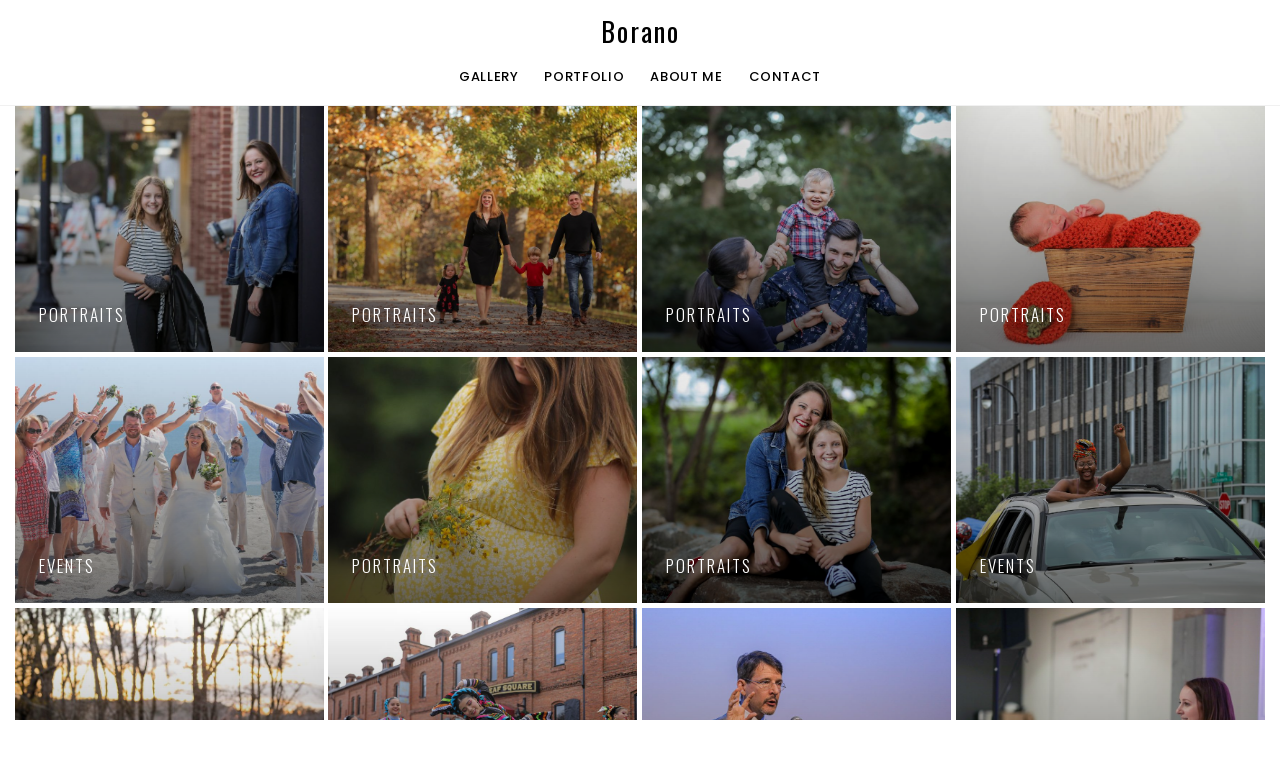

--- FILE ---
content_type: text/html; charset=UTF-8
request_url: http://carolinedcphotos.com/?page_id=2917
body_size: 9851
content:
<!DOCTYPE html>
<html lang="en-US">
<head>
<meta charset="UTF-8" />
<meta name="viewport" content="width=device-width, initial-scale=1, minimum-scale=1, maximum-scale=1">
<link rel="pingback" href="http://carolinedcphotos.com/xmlrpc.php" />
<title>Portfolio &#8211; Caroline Cockrell Photography</title>
<meta name='robots' content='max-image-preview:large' />
<link rel='dns-prefetch' href='//maps.googleapis.com' />
<link rel='dns-prefetch' href='//fonts.googleapis.com' />
<link rel="alternate" type="application/rss+xml" title="Caroline Cockrell Photography &raquo; Feed" href="http://carolinedcphotos.com/?feed=rss2" />
<link rel="alternate" type="application/rss+xml" title="Caroline Cockrell Photography &raquo; Comments Feed" href="http://carolinedcphotos.com/?feed=comments-rss2" />
<link rel="alternate" title="oEmbed (JSON)" type="application/json+oembed" href="http://carolinedcphotos.com/index.php?rest_route=%2Foembed%2F1.0%2Fembed&#038;url=http%3A%2F%2Fcarolinedcphotos.com%2F%3Fpage_id%3D2917" />
<link rel="alternate" title="oEmbed (XML)" type="text/xml+oembed" href="http://carolinedcphotos.com/index.php?rest_route=%2Foembed%2F1.0%2Fembed&#038;url=http%3A%2F%2Fcarolinedcphotos.com%2F%3Fpage_id%3D2917&#038;format=xml" />
<style id='wp-img-auto-sizes-contain-inline-css' type='text/css'>
img:is([sizes=auto i],[sizes^="auto," i]){contain-intrinsic-size:3000px 1500px}
/*# sourceURL=wp-img-auto-sizes-contain-inline-css */
</style>
<style id='wp-emoji-styles-inline-css' type='text/css'>

	img.wp-smiley, img.emoji {
		display: inline !important;
		border: none !important;
		box-shadow: none !important;
		height: 1em !important;
		width: 1em !important;
		margin: 0 0.07em !important;
		vertical-align: -0.1em !important;
		background: none !important;
		padding: 0 !important;
	}
/*# sourceURL=wp-emoji-styles-inline-css */
</style>
<style id='wp-block-library-inline-css' type='text/css'>
:root{--wp-block-synced-color:#7a00df;--wp-block-synced-color--rgb:122,0,223;--wp-bound-block-color:var(--wp-block-synced-color);--wp-editor-canvas-background:#ddd;--wp-admin-theme-color:#007cba;--wp-admin-theme-color--rgb:0,124,186;--wp-admin-theme-color-darker-10:#006ba1;--wp-admin-theme-color-darker-10--rgb:0,107,160.5;--wp-admin-theme-color-darker-20:#005a87;--wp-admin-theme-color-darker-20--rgb:0,90,135;--wp-admin-border-width-focus:2px}@media (min-resolution:192dpi){:root{--wp-admin-border-width-focus:1.5px}}.wp-element-button{cursor:pointer}:root .has-very-light-gray-background-color{background-color:#eee}:root .has-very-dark-gray-background-color{background-color:#313131}:root .has-very-light-gray-color{color:#eee}:root .has-very-dark-gray-color{color:#313131}:root .has-vivid-green-cyan-to-vivid-cyan-blue-gradient-background{background:linear-gradient(135deg,#00d084,#0693e3)}:root .has-purple-crush-gradient-background{background:linear-gradient(135deg,#34e2e4,#4721fb 50%,#ab1dfe)}:root .has-hazy-dawn-gradient-background{background:linear-gradient(135deg,#faaca8,#dad0ec)}:root .has-subdued-olive-gradient-background{background:linear-gradient(135deg,#fafae1,#67a671)}:root .has-atomic-cream-gradient-background{background:linear-gradient(135deg,#fdd79a,#004a59)}:root .has-nightshade-gradient-background{background:linear-gradient(135deg,#330968,#31cdcf)}:root .has-midnight-gradient-background{background:linear-gradient(135deg,#020381,#2874fc)}:root{--wp--preset--font-size--normal:16px;--wp--preset--font-size--huge:42px}.has-regular-font-size{font-size:1em}.has-larger-font-size{font-size:2.625em}.has-normal-font-size{font-size:var(--wp--preset--font-size--normal)}.has-huge-font-size{font-size:var(--wp--preset--font-size--huge)}.has-text-align-center{text-align:center}.has-text-align-left{text-align:left}.has-text-align-right{text-align:right}.has-fit-text{white-space:nowrap!important}#end-resizable-editor-section{display:none}.aligncenter{clear:both}.items-justified-left{justify-content:flex-start}.items-justified-center{justify-content:center}.items-justified-right{justify-content:flex-end}.items-justified-space-between{justify-content:space-between}.screen-reader-text{border:0;clip-path:inset(50%);height:1px;margin:-1px;overflow:hidden;padding:0;position:absolute;width:1px;word-wrap:normal!important}.screen-reader-text:focus{background-color:#ddd;clip-path:none;color:#444;display:block;font-size:1em;height:auto;left:5px;line-height:normal;padding:15px 23px 14px;text-decoration:none;top:5px;width:auto;z-index:100000}html :where(.has-border-color){border-style:solid}html :where([style*=border-top-color]){border-top-style:solid}html :where([style*=border-right-color]){border-right-style:solid}html :where([style*=border-bottom-color]){border-bottom-style:solid}html :where([style*=border-left-color]){border-left-style:solid}html :where([style*=border-width]){border-style:solid}html :where([style*=border-top-width]){border-top-style:solid}html :where([style*=border-right-width]){border-right-style:solid}html :where([style*=border-bottom-width]){border-bottom-style:solid}html :where([style*=border-left-width]){border-left-style:solid}html :where(img[class*=wp-image-]){height:auto;max-width:100%}:where(figure){margin:0 0 1em}html :where(.is-position-sticky){--wp-admin--admin-bar--position-offset:var(--wp-admin--admin-bar--height,0px)}@media screen and (max-width:600px){html :where(.is-position-sticky){--wp-admin--admin-bar--position-offset:0px}}

/*# sourceURL=wp-block-library-inline-css */
</style><style id='global-styles-inline-css' type='text/css'>
:root{--wp--preset--aspect-ratio--square: 1;--wp--preset--aspect-ratio--4-3: 4/3;--wp--preset--aspect-ratio--3-4: 3/4;--wp--preset--aspect-ratio--3-2: 3/2;--wp--preset--aspect-ratio--2-3: 2/3;--wp--preset--aspect-ratio--16-9: 16/9;--wp--preset--aspect-ratio--9-16: 9/16;--wp--preset--color--black: #000000;--wp--preset--color--cyan-bluish-gray: #abb8c3;--wp--preset--color--white: #ffffff;--wp--preset--color--pale-pink: #f78da7;--wp--preset--color--vivid-red: #cf2e2e;--wp--preset--color--luminous-vivid-orange: #ff6900;--wp--preset--color--luminous-vivid-amber: #fcb900;--wp--preset--color--light-green-cyan: #7bdcb5;--wp--preset--color--vivid-green-cyan: #00d084;--wp--preset--color--pale-cyan-blue: #8ed1fc;--wp--preset--color--vivid-cyan-blue: #0693e3;--wp--preset--color--vivid-purple: #9b51e0;--wp--preset--gradient--vivid-cyan-blue-to-vivid-purple: linear-gradient(135deg,rgb(6,147,227) 0%,rgb(155,81,224) 100%);--wp--preset--gradient--light-green-cyan-to-vivid-green-cyan: linear-gradient(135deg,rgb(122,220,180) 0%,rgb(0,208,130) 100%);--wp--preset--gradient--luminous-vivid-amber-to-luminous-vivid-orange: linear-gradient(135deg,rgb(252,185,0) 0%,rgb(255,105,0) 100%);--wp--preset--gradient--luminous-vivid-orange-to-vivid-red: linear-gradient(135deg,rgb(255,105,0) 0%,rgb(207,46,46) 100%);--wp--preset--gradient--very-light-gray-to-cyan-bluish-gray: linear-gradient(135deg,rgb(238,238,238) 0%,rgb(169,184,195) 100%);--wp--preset--gradient--cool-to-warm-spectrum: linear-gradient(135deg,rgb(74,234,220) 0%,rgb(151,120,209) 20%,rgb(207,42,186) 40%,rgb(238,44,130) 60%,rgb(251,105,98) 80%,rgb(254,248,76) 100%);--wp--preset--gradient--blush-light-purple: linear-gradient(135deg,rgb(255,206,236) 0%,rgb(152,150,240) 100%);--wp--preset--gradient--blush-bordeaux: linear-gradient(135deg,rgb(254,205,165) 0%,rgb(254,45,45) 50%,rgb(107,0,62) 100%);--wp--preset--gradient--luminous-dusk: linear-gradient(135deg,rgb(255,203,112) 0%,rgb(199,81,192) 50%,rgb(65,88,208) 100%);--wp--preset--gradient--pale-ocean: linear-gradient(135deg,rgb(255,245,203) 0%,rgb(182,227,212) 50%,rgb(51,167,181) 100%);--wp--preset--gradient--electric-grass: linear-gradient(135deg,rgb(202,248,128) 0%,rgb(113,206,126) 100%);--wp--preset--gradient--midnight: linear-gradient(135deg,rgb(2,3,129) 0%,rgb(40,116,252) 100%);--wp--preset--font-size--small: 13px;--wp--preset--font-size--medium: 20px;--wp--preset--font-size--large: 36px;--wp--preset--font-size--x-large: 42px;--wp--preset--spacing--20: 0.44rem;--wp--preset--spacing--30: 0.67rem;--wp--preset--spacing--40: 1rem;--wp--preset--spacing--50: 1.5rem;--wp--preset--spacing--60: 2.25rem;--wp--preset--spacing--70: 3.38rem;--wp--preset--spacing--80: 5.06rem;--wp--preset--shadow--natural: 6px 6px 9px rgba(0, 0, 0, 0.2);--wp--preset--shadow--deep: 12px 12px 50px rgba(0, 0, 0, 0.4);--wp--preset--shadow--sharp: 6px 6px 0px rgba(0, 0, 0, 0.2);--wp--preset--shadow--outlined: 6px 6px 0px -3px rgb(255, 255, 255), 6px 6px rgb(0, 0, 0);--wp--preset--shadow--crisp: 6px 6px 0px rgb(0, 0, 0);}:where(.is-layout-flex){gap: 0.5em;}:where(.is-layout-grid){gap: 0.5em;}body .is-layout-flex{display: flex;}.is-layout-flex{flex-wrap: wrap;align-items: center;}.is-layout-flex > :is(*, div){margin: 0;}body .is-layout-grid{display: grid;}.is-layout-grid > :is(*, div){margin: 0;}:where(.wp-block-columns.is-layout-flex){gap: 2em;}:where(.wp-block-columns.is-layout-grid){gap: 2em;}:where(.wp-block-post-template.is-layout-flex){gap: 1.25em;}:where(.wp-block-post-template.is-layout-grid){gap: 1.25em;}.has-black-color{color: var(--wp--preset--color--black) !important;}.has-cyan-bluish-gray-color{color: var(--wp--preset--color--cyan-bluish-gray) !important;}.has-white-color{color: var(--wp--preset--color--white) !important;}.has-pale-pink-color{color: var(--wp--preset--color--pale-pink) !important;}.has-vivid-red-color{color: var(--wp--preset--color--vivid-red) !important;}.has-luminous-vivid-orange-color{color: var(--wp--preset--color--luminous-vivid-orange) !important;}.has-luminous-vivid-amber-color{color: var(--wp--preset--color--luminous-vivid-amber) !important;}.has-light-green-cyan-color{color: var(--wp--preset--color--light-green-cyan) !important;}.has-vivid-green-cyan-color{color: var(--wp--preset--color--vivid-green-cyan) !important;}.has-pale-cyan-blue-color{color: var(--wp--preset--color--pale-cyan-blue) !important;}.has-vivid-cyan-blue-color{color: var(--wp--preset--color--vivid-cyan-blue) !important;}.has-vivid-purple-color{color: var(--wp--preset--color--vivid-purple) !important;}.has-black-background-color{background-color: var(--wp--preset--color--black) !important;}.has-cyan-bluish-gray-background-color{background-color: var(--wp--preset--color--cyan-bluish-gray) !important;}.has-white-background-color{background-color: var(--wp--preset--color--white) !important;}.has-pale-pink-background-color{background-color: var(--wp--preset--color--pale-pink) !important;}.has-vivid-red-background-color{background-color: var(--wp--preset--color--vivid-red) !important;}.has-luminous-vivid-orange-background-color{background-color: var(--wp--preset--color--luminous-vivid-orange) !important;}.has-luminous-vivid-amber-background-color{background-color: var(--wp--preset--color--luminous-vivid-amber) !important;}.has-light-green-cyan-background-color{background-color: var(--wp--preset--color--light-green-cyan) !important;}.has-vivid-green-cyan-background-color{background-color: var(--wp--preset--color--vivid-green-cyan) !important;}.has-pale-cyan-blue-background-color{background-color: var(--wp--preset--color--pale-cyan-blue) !important;}.has-vivid-cyan-blue-background-color{background-color: var(--wp--preset--color--vivid-cyan-blue) !important;}.has-vivid-purple-background-color{background-color: var(--wp--preset--color--vivid-purple) !important;}.has-black-border-color{border-color: var(--wp--preset--color--black) !important;}.has-cyan-bluish-gray-border-color{border-color: var(--wp--preset--color--cyan-bluish-gray) !important;}.has-white-border-color{border-color: var(--wp--preset--color--white) !important;}.has-pale-pink-border-color{border-color: var(--wp--preset--color--pale-pink) !important;}.has-vivid-red-border-color{border-color: var(--wp--preset--color--vivid-red) !important;}.has-luminous-vivid-orange-border-color{border-color: var(--wp--preset--color--luminous-vivid-orange) !important;}.has-luminous-vivid-amber-border-color{border-color: var(--wp--preset--color--luminous-vivid-amber) !important;}.has-light-green-cyan-border-color{border-color: var(--wp--preset--color--light-green-cyan) !important;}.has-vivid-green-cyan-border-color{border-color: var(--wp--preset--color--vivid-green-cyan) !important;}.has-pale-cyan-blue-border-color{border-color: var(--wp--preset--color--pale-cyan-blue) !important;}.has-vivid-cyan-blue-border-color{border-color: var(--wp--preset--color--vivid-cyan-blue) !important;}.has-vivid-purple-border-color{border-color: var(--wp--preset--color--vivid-purple) !important;}.has-vivid-cyan-blue-to-vivid-purple-gradient-background{background: var(--wp--preset--gradient--vivid-cyan-blue-to-vivid-purple) !important;}.has-light-green-cyan-to-vivid-green-cyan-gradient-background{background: var(--wp--preset--gradient--light-green-cyan-to-vivid-green-cyan) !important;}.has-luminous-vivid-amber-to-luminous-vivid-orange-gradient-background{background: var(--wp--preset--gradient--luminous-vivid-amber-to-luminous-vivid-orange) !important;}.has-luminous-vivid-orange-to-vivid-red-gradient-background{background: var(--wp--preset--gradient--luminous-vivid-orange-to-vivid-red) !important;}.has-very-light-gray-to-cyan-bluish-gray-gradient-background{background: var(--wp--preset--gradient--very-light-gray-to-cyan-bluish-gray) !important;}.has-cool-to-warm-spectrum-gradient-background{background: var(--wp--preset--gradient--cool-to-warm-spectrum) !important;}.has-blush-light-purple-gradient-background{background: var(--wp--preset--gradient--blush-light-purple) !important;}.has-blush-bordeaux-gradient-background{background: var(--wp--preset--gradient--blush-bordeaux) !important;}.has-luminous-dusk-gradient-background{background: var(--wp--preset--gradient--luminous-dusk) !important;}.has-pale-ocean-gradient-background{background: var(--wp--preset--gradient--pale-ocean) !important;}.has-electric-grass-gradient-background{background: var(--wp--preset--gradient--electric-grass) !important;}.has-midnight-gradient-background{background: var(--wp--preset--gradient--midnight) !important;}.has-small-font-size{font-size: var(--wp--preset--font-size--small) !important;}.has-medium-font-size{font-size: var(--wp--preset--font-size--medium) !important;}.has-large-font-size{font-size: var(--wp--preset--font-size--large) !important;}.has-x-large-font-size{font-size: var(--wp--preset--font-size--x-large) !important;}
/*# sourceURL=global-styles-inline-css */
</style>

<style id='classic-theme-styles-inline-css' type='text/css'>
/*! This file is auto-generated */
.wp-block-button__link{color:#fff;background-color:#32373c;border-radius:9999px;box-shadow:none;text-decoration:none;padding:calc(.667em + 2px) calc(1.333em + 2px);font-size:1.125em}.wp-block-file__button{background:#32373c;color:#fff;text-decoration:none}
/*# sourceURL=/wp-includes/css/classic-themes.min.css */
</style>
<link rel='stylesheet' id='contact-form-7-css' href='http://carolinedcphotos.com/wp-content/plugins/contact-form-7/includes/css/styles.css?ver=6.1.4' type='text/css' media='all' />
<link rel='stylesheet' id='wpccp-css' href='http://carolinedcphotos.com/wp-content/plugins/wp-content-copy-protection/assets/css/style.min.css?ver=1639495035' type='text/css' media='all' />
<link rel='stylesheet' id='plugins-css' href='http://carolinedcphotos.com/wp-content/themes/Caroline%20Cockrell%20Photography/assets/css/plugins.css?ver=6.9' type='text/css' media='all' />
<link rel='stylesheet' id='main-css' href='http://carolinedcphotos.com/wp-content/themes/Caroline%20Cockrell%20Photography/assets/css/main.css?ver=6.9' type='text/css' media='all' />
<link rel='stylesheet' id='fonts-googleapis-com-cssfamilyoswald400700300%7cpoppins400300500700600-css' href='//fonts.googleapis.com/css?family=Oswald%3A400%2C700%2C300%7CPoppins%3A400%2C300%2C500%2C700%2C600&#038;ver=6.9' type='text/css' media='all' />
<script type="text/javascript" src="http://carolinedcphotos.com/wp-includes/js/jquery/jquery.min.js?ver=3.7.1" id="jquery-core-js"></script>
<script type="text/javascript" src="http://carolinedcphotos.com/wp-includes/js/jquery/jquery-migrate.min.js?ver=3.4.1" id="jquery-migrate-js"></script>
<link rel="https://api.w.org/" href="http://carolinedcphotos.com/index.php?rest_route=/" /><link rel="alternate" title="JSON" type="application/json" href="http://carolinedcphotos.com/index.php?rest_route=/wp/v2/pages/2917" /><link rel="EditURI" type="application/rsd+xml" title="RSD" href="http://carolinedcphotos.com/xmlrpc.php?rsd" />
<meta name="generator" content="WordPress 6.9" />
<link rel="canonical" href="http://carolinedcphotos.com/?page_id=2917" />
<link rel='shortlink' href='http://carolinedcphotos.com/?p=2917' />
			<style type="text/css">
				.gllr_image_row {
					clear: both;
				}
			</style>
			
<link rel="stylesheet" href="http://carolinedcphotos.com/wp-content/plugins/wassup/css/wassup-widget.css?ver=1.9.4.5" type="text/css" />
<script type="text/javascript">
//<![CDATA[
function wassup_get_screenres(){
	var screen_res = screen.width + " x " + screen.height;
	if(screen_res==" x ") screen_res=window.screen.width+" x "+window.screen.height;
	if(screen_res==" x ") screen_res=screen.availWidth+" x "+screen.availHeight;
	if (screen_res!=" x "){document.cookie = "wassup_screen_resa60619ee6263fbdc9bd04cf63bc53a54=" + encodeURIComponent(screen_res)+ "; path=/; domain=" + document.domain;}
}
wassup_get_screenres();
//]]>
</script><link rel="icon" href="http://carolinedcphotos.com/wp-content/uploads/cropped-cropped-Cherry-Grove-sunset9-5-32x32.jpg" sizes="32x32" />
<link rel="icon" href="http://carolinedcphotos.com/wp-content/uploads/cropped-cropped-Cherry-Grove-sunset9-5-192x192.jpg" sizes="192x192" />
<link rel="apple-touch-icon" href="http://carolinedcphotos.com/wp-content/uploads/cropped-cropped-Cherry-Grove-sunset9-5-180x180.jpg" />
<meta name="msapplication-TileImage" content="http://carolinedcphotos.com/wp-content/uploads/cropped-cropped-Cherry-Grove-sunset9-5-270x270.jpg" />

<div align="center">
	<noscript>
		<div style="position:fixed; top:0px; left:0px; z-index:3000; height:100%; width:100%; background-color:#FFFFFF">
			<br/><br/>
			<div style="font-family: Tahoma; font-size: 14px; background-color:#FFFFCC; border: 1pt solid Black; padding: 10pt;">
				Sorry, you have Javascript Disabled! To see this page as it is meant to appear, please enable your Javascript!
			</div>
		</div>
	</noscript>
</div>
<link rel='stylesheet' id='dashicons-css' href='http://carolinedcphotos.com/wp-includes/css/dashicons.min.css?ver=6.9' type='text/css' media='all' />
<link rel='stylesheet' id='gllr_stylesheet-css' href='http://carolinedcphotos.com/wp-content/plugins/gallery-plugin/css/frontend_style.css?ver=4.7.7' type='text/css' media='all' />
<link rel='stylesheet' id='gllr_fancybox_stylesheet-css' href='http://carolinedcphotos.com/wp-content/plugins/gallery-plugin/fancybox/jquery.fancybox.min.css?ver=4.7.7' type='text/css' media='all' />
</head>

<body class="wp-singular page-template page-template-template-full-width page-template-template-full-width-php page page-id-2917 wp-theme-CarolineCockrellPhotography gllr_borano" id="top">

<div class="main-wrapper">

<header id="header" class="has-border">
                            	<!-- LOGO -->
                            	<a href="http://carolinedcphotos.com/" class="logo">Borano</a>
                            	<!-- MOBILE MENU ICON -->
                            	<a href="#" class="mob-menu"><i class="fa fa-bars"></i></a>
                            	<!-- MENU -->
                            	<nav>
                            		<ul id="menu-caroline-cockrell-photography" class="main-menu">
<li><a href='http://carolinedcphotos.com/?page_id=127' class=" menu-item menu-item-type-post_type menu-item-object-page" ><span>Gallery</span></a>
<li class="current-menu-item"><a href='http://carolinedcphotos.com/?page_id=2917' class=" menu-item menu-item-type-post_type menu-item-object-page current-menu-item page_item page-item-2917 current_page_item" ><span>Portfolio</span></a>
<li><a href='http://carolinedcphotos.com/?page_id=991' class=" menu-item menu-item-type-post_type menu-item-object-page" ><span>About Me</span></a>
<li><a href='http://carolinedcphotos.com/?page_id=171' class=" menu-item menu-item-type-post_type menu-item-object-page" ><span>Contact</span></a></ul>
                            	</nav>                                    
                            </header>
<section id="page-content" class="page-content">
	<div class="content">
		<div class="container fullwidth"><div class="grid albums" data-gutter="5" data-columns="4"> <div class="grid-item ">
    					<div data-background="http://carolinedcphotos.com/wp-content/uploads/Amanda-and-Abigail-portraits-81-683x1024.jpg">
    							<a href="http://carolinedcphotos.com/wp-content/uploads/Amanda-and-Abigail-portraits-81.jpg" class="expand" data-rel="lightcase:gallery" title="Portraits">
    				    <i class="fa fa-expand"></i>
    			    </a>
    							<!-- title -->
    							<div class="title">
    								<a href="http://carolinedcphotos.com/?fwp_gallery=portraits-48" class="link">Portraits</a>
    							</div>
    						</div>
    					</div><div class="grid-item ">
    					<div data-background="http://carolinedcphotos.com/wp-content/uploads/Portraits-CarolineCockrell-1024x683.jpg">
    							<a href="http://carolinedcphotos.com/wp-content/uploads/Portraits-CarolineCockrell.jpg" class="expand" data-rel="lightcase:gallery" title="Portraits">
    				    <i class="fa fa-expand"></i>
    			    </a>
    							<!-- title -->
    							<div class="title">
    								<a href="http://carolinedcphotos.com/?fwp_gallery=portraits-31" class="link">Portraits</a>
    							</div>
    						</div>
    					</div><div class="grid-item ">
    					<div data-background="http://carolinedcphotos.com/wp-content/uploads/AP-family-portraits-6-1024x683.jpg">
    							<a href="http://carolinedcphotos.com/wp-content/uploads/AP-family-portraits-6.jpg" class="expand" data-rel="lightcase:gallery" title="Portraits">
    				    <i class="fa fa-expand"></i>
    			    </a>
    							<!-- title -->
    							<div class="title">
    								<a href="http://carolinedcphotos.com/?fwp_gallery=portraits-26" class="link">Portraits</a>
    							</div>
    						</div>
    					</div><div class="grid-item ">
    					<div data-background="http://carolinedcphotos.com/wp-content/uploads/Paige-Marie-1-2-1024x683.jpg">
    							<a href="http://carolinedcphotos.com/wp-content/uploads/Paige-Marie-1-2.jpg" class="expand" data-rel="lightcase:gallery" title="Portraits">
    				    <i class="fa fa-expand"></i>
    			    </a>
    							<!-- title -->
    							<div class="title">
    								<a href="http://carolinedcphotos.com/?fwp_gallery=portraits-32" class="link">Portraits</a>
    							</div>
    						</div>
    					</div><div class="grid-item ">
    					<div data-background="http://carolinedcphotos.com/wp-content/uploads/Julia-and-Josh-Wedding-59-1024x683.jpg">
    							<a href="http://carolinedcphotos.com/wp-content/uploads/Julia-and-Josh-Wedding-59.jpg" class="expand" data-rel="lightcase:gallery" title="Events">
    				    <i class="fa fa-expand"></i>
    			    </a>
    							<!-- title -->
    							<div class="title">
    								<a href="http://carolinedcphotos.com/?fwp_gallery=events-32" class="link">Events</a>
    							</div>
    						</div>
    					</div><div class="grid-item ">
    					<div data-background="http://carolinedcphotos.com/wp-content/uploads/Vandergrift-family-portraits-43-683x1024.jpg">
    							<a href="http://carolinedcphotos.com/wp-content/uploads/Vandergrift-family-portraits-43.jpg" class="expand" data-rel="lightcase:gallery" title="Portraits">
    				    <i class="fa fa-expand"></i>
    			    </a>
    							<!-- title -->
    							<div class="title">
    								<a href="http://carolinedcphotos.com/?fwp_gallery=portraits-23" class="link">Portraits</a>
    							</div>
    						</div>
    					</div><div class="grid-item ">
    					<div data-background="http://carolinedcphotos.com/wp-content/uploads/Amanda--1024x683.jpg">
    							<a href="http://carolinedcphotos.com/wp-content/uploads/Amanda-.jpg" class="expand" data-rel="lightcase:gallery" title="Portraits">
    				    <i class="fa fa-expand"></i>
    			    </a>
    							<!-- title -->
    							<div class="title">
    								<a href="http://carolinedcphotos.com/?fwp_gallery=portraits-25" class="link">Portraits</a>
    							</div>
    						</div>
    					</div><div class="grid-item ">
    					<div data-background="http://carolinedcphotos.com/wp-content/uploads/Durham-Juneteenth-Car-Parade_CarolineCockrell-2020-12-1024x683.jpg">
    							<a href="http://carolinedcphotos.com/wp-content/uploads/Durham-Juneteenth-Car-Parade_CarolineCockrell-2020-12.jpg" class="expand" data-rel="lightcase:gallery" title="Events">
    				    <i class="fa fa-expand"></i>
    			    </a>
    							<!-- title -->
    							<div class="title">
    								<a href="http://carolinedcphotos.com/?fwp_gallery=events-37" class="link">Events</a>
    							</div>
    						</div>
    					</div><div class="grid-item ">
    					<div data-background="http://carolinedcphotos.com/wp-content/uploads/Kirkpatrick-fall-portraits-45-683x1024.jpg">
    							<a href="http://carolinedcphotos.com/wp-content/uploads/Kirkpatrick-fall-portraits-45.jpg" class="expand" data-rel="lightcase:gallery" title="Portraits">
    				    <i class="fa fa-expand"></i>
    			    </a>
    							<!-- title -->
    							<div class="title">
    								<a href="http://carolinedcphotos.com/?fwp_gallery=portraits-38" class="link">Portraits</a>
    							</div>
    						</div>
    					</div><div class="grid-item ">
    					<div data-background="http://carolinedcphotos.com/wp-content/uploads/Durham-Holiday-Parade_Caroline-Cockrell-2374-1024x683.jpg">
    							<a href="http://carolinedcphotos.com/wp-content/uploads/Durham-Holiday-Parade_Caroline-Cockrell-2374.jpg" class="expand" data-rel="lightcase:gallery" title="Events">
    				    <i class="fa fa-expand"></i>
    			    </a>
    							<!-- title -->
    							<div class="title">
    								<a href="http://carolinedcphotos.com/?fwp_gallery=events-26" class="link">Events</a>
    							</div>
    						</div>
    					</div><div class="grid-item ">
    					<div data-background="http://carolinedcphotos.com/wp-content/uploads/cryo-em-3057-1024x683.jpg">
    							<a href="http://carolinedcphotos.com/wp-content/uploads/cryo-em-3057.jpg" class="expand" data-rel="lightcase:gallery">
    				    <i class="fa fa-expand"></i>
    			    </a>
    							<!-- title -->
    							<div class="title">
    								<a href="http://carolinedcphotos.com/?fwp_gallery=events-23" class="link">Events</a>
    							</div>
    						</div>
    					</div><div class="grid-item ">
    					<div data-background="http://carolinedcphotos.com/wp-content/uploads/190427_ATC1_HardwareMeetsSoftware-CreativeApplications_003_carolinecockrell_IG-Scaroline27-3-1024x683.jpg">
    							<a href="http://carolinedcphotos.com/wp-content/uploads/190427_ATC1_HardwareMeetsSoftware-CreativeApplications_003_carolinecockrell_IG-Scaroline27-3.jpg" class="expand" data-rel="lightcase:gallery" title="Events">
    				    <i class="fa fa-expand"></i>
    			    </a>
    							<!-- title -->
    							<div class="title">
    								<a href="http://carolinedcphotos.com/?fwp_gallery=events-22" class="link">Events</a>
    							</div>
    						</div>
    					</div><div class="grid-item ">
    					<div data-background="http://carolinedcphotos.com/wp-content/uploads/Light-Up-Durham-1779-683x1024.jpg">
    							<a href="http://carolinedcphotos.com/wp-content/uploads/Light-Up-Durham-1779.jpg" class="expand" data-rel="lightcase:gallery" title="Events">
    				    <i class="fa fa-expand"></i>
    			    </a>
    							<!-- title -->
    							<div class="title">
    								<a href="http://carolinedcphotos.com/?fwp_gallery=events-20" class="link">Events</a>
    							</div>
    						</div>
    					</div><div class="grid-item ">
    					<div data-background="http://carolinedcphotos.com/wp-content/uploads/CFAR-Annual-Meeting-2019-65-1024x683.jpg">
    							<a href="http://carolinedcphotos.com/wp-content/uploads/CFAR-Annual-Meeting-2019-65.jpg" class="expand" data-rel="lightcase:gallery" title="Events">
    				    <i class="fa fa-expand"></i>
    			    </a>
    							<!-- title -->
    							<div class="title">
    								<a href="http://carolinedcphotos.com/?fwp_gallery=events-18" class="link">Events</a>
    							</div>
    						</div>
    					</div><div class="grid-item ">
    					<div data-background="http://carolinedcphotos.com/wp-content/uploads/Bolwell-Family-Portraits-497-1024x683.jpg">
    							<a href="http://carolinedcphotos.com/wp-content/uploads/Bolwell-Family-Portraits-497.jpg" class="expand" data-rel="lightcase:gallery" title="Portraits">
    				    <i class="fa fa-expand"></i>
    			    </a>
    							<!-- title -->
    							<div class="title">
    								<a href="http://carolinedcphotos.com/?fwp_gallery=portraits-17" class="link">Portraits</a>
    							</div>
    						</div>
    					</div><div class="grid-item ">
    					<div data-background="http://carolinedcphotos.com/wp-content/uploads/nc-mountains_sunset-6191-1024x683.jpg">
    							<a href="http://carolinedcphotos.com/wp-content/uploads/nc-mountains_sunset-6191.jpg" class="expand" data-rel="lightcase:gallery" title="Landscapes">
    				    <i class="fa fa-expand"></i>
    			    </a>
    							<!-- title -->
    							<div class="title">
    								<a href="http://carolinedcphotos.com/?fwp_gallery=landscapes-3" class="link">Landscapes</a>
    							</div>
    						</div>
    					</div><div class="grid-item ">
    					<div data-background="http://carolinedcphotos.com/wp-content/uploads/191012_Permar-Portraits-33-1024x683.jpg">
    							<a href="http://carolinedcphotos.com/wp-content/uploads/191012_Permar-Portraits-33.jpg" class="expand" data-rel="lightcase:gallery" title="Portraits">
    				    <i class="fa fa-expand"></i>
    			    </a>
    							<!-- title -->
    							<div class="title">
    								<a href="http://carolinedcphotos.com/?fwp_gallery=portraits-12" class="link">Portraits</a>
    							</div>
    						</div>
    					</div><div class="grid-item ">
    					<div data-background="http://carolinedcphotos.com/wp-content/uploads/CFAR-Annual-Meeting-2019-105-1-1024x683.jpg">
    							<a href="http://carolinedcphotos.com/wp-content/uploads/CFAR-Annual-Meeting-2019-105-1.jpg" class="expand" data-rel="lightcase:gallery" title="Events">
    				    <i class="fa fa-expand"></i>
    			    </a>
    							<!-- title -->
    							<div class="title">
    								<a href="http://carolinedcphotos.com/?fwp_gallery=events-19" class="link">Events</a>
    							</div>
    						</div>
    					</div><div class="grid-item ">
    					<div data-background="http://carolinedcphotos.com/wp-content/uploads/Ana-Fincher-5-683x1024.jpg">
    							<a href="http://carolinedcphotos.com/wp-content/uploads/Ana-Fincher-5.jpg" class="expand" data-rel="lightcase:gallery" title="Portraits">
    				    <i class="fa fa-expand"></i>
    			    </a>
    							<!-- title -->
    							<div class="title">
    								<a href="http://carolinedcphotos.com/?fwp_gallery=headshots-2" class="link">Portraits</a>
    							</div>
    						</div>
    					</div><div class="grid-item ">
    					<div data-background="http://carolinedcphotos.com/wp-content/uploads/Paige-Powers-Wedding--683x1024.jpg">
    							<a href="http://carolinedcphotos.com/wp-content/uploads/Paige-Powers-Wedding-.jpg" class="expand" data-rel="lightcase:gallery" title="Events">
    				    <i class="fa fa-expand"></i>
    			    </a>
    							<!-- title -->
    							<div class="title">
    								<a href="http://carolinedcphotos.com/?fwp_gallery=events-11" class="link">Events</a>
    							</div>
    						</div>
    					</div><div class="grid-item ">
    					<div data-background="http://carolinedcphotos.com/wp-content/uploads/CHAVD-4593-1024x683.jpg">
    							<a href="http://carolinedcphotos.com/wp-content/uploads/CHAVD-4593.jpg" class="expand" data-rel="lightcase:gallery" title="Events">
    				    <i class="fa fa-expand"></i>
    			    </a>
    							<!-- title -->
    							<div class="title">
    								<a href="http://carolinedcphotos.com/?fwp_gallery=events-15" class="link">Events</a>
    							</div>
    						</div>
    					</div><div class="grid-item ">
    					<div data-background="http://carolinedcphotos.com/wp-content/uploads/Stephenson-Portraits-2-683x1024.jpg">
    							<a href="http://carolinedcphotos.com/wp-content/uploads/Stephenson-Portraits-2.jpg" class="expand" data-rel="lightcase:gallery">
    				    <i class="fa fa-expand"></i>
    			    </a>
    							<!-- title -->
    							<div class="title">
    								<a href="http://carolinedcphotos.com/?fwp_gallery=portraits-16" class="link">Portraits</a>
    							</div>
    						</div>
    					</div><div class="grid-item ">
    					<div data-background="http://carolinedcphotos.com/wp-content/uploads/Larger-Than-Science-2550-1024x683.jpg">
    							<a href="http://carolinedcphotos.com/wp-content/uploads/Larger-Than-Science-2550.jpg" class="expand" data-rel="lightcase:gallery" title="Events">
    				    <i class="fa fa-expand"></i>
    			    </a>
    							<!-- title -->
    							<div class="title">
    								<a href="http://carolinedcphotos.com/?fwp_gallery=events-6" class="link">Events</a>
    							</div>
    						</div>
    					</div><div class="grid-item ">
    					<div data-background="http://carolinedcphotos.com/wp-content/uploads/GlobalBreath_Shaga_carolinecockrell_IG-Scaroline27-2-9-1024x683.jpg">
    							<a href="http://carolinedcphotos.com/wp-content/uploads/GlobalBreath_Shaga_carolinecockrell_IG-Scaroline27-2-9.jpg" class="expand" data-rel="lightcase:gallery" title="Events">
    				    <i class="fa fa-expand"></i>
    			    </a>
    							<!-- title -->
    							<div class="title">
    								<a href="http://carolinedcphotos.com/?fwp_gallery=global-breath-studio" class="link">Events</a>
    							</div>
    						</div>
    					</div><div class="grid-item ">
    					<div data-background="http://carolinedcphotos.com/wp-content/uploads/CFAR-Annual-Meeting-2019-48-1024x683.jpg">
    							<a href="http://carolinedcphotos.com/wp-content/uploads/CFAR-Annual-Meeting-2019-48.jpg" class="expand" data-rel="lightcase:gallery" title="Events">
    				    <i class="fa fa-expand"></i>
    			    </a>
    							<!-- title -->
    							<div class="title">
    								<a href="http://carolinedcphotos.com/?fwp_gallery=events-5" class="link">Events</a>
    							</div>
    						</div>
    					</div><div class="grid-item ">
    					<div data-background="http://carolinedcphotos.com/wp-content/uploads/Civil-Presence_Stacey-Kirby-4125-1024x683.jpg">
    							<a href="http://carolinedcphotos.com/wp-content/uploads/Civil-Presence_Stacey-Kirby-4125.jpg" class="expand" data-rel="lightcase:gallery" title="Events">
    				    <i class="fa fa-expand"></i>
    			    </a>
    							<!-- title -->
    							<div class="title">
    								<a href="http://carolinedcphotos.com/?fwp_gallery=events-4" class="link">Events</a>
    							</div>
    						</div>
    					</div><div class="grid-item ">
    					<div data-background="http://carolinedcphotos.com/wp-content/uploads/190906_CityPlaza_CityPlazaPeople_008_CarolineCockrell_IG-Scaroline27-7368-683x1024.jpg">
    							<a href="http://carolinedcphotos.com/wp-content/uploads/190906_CityPlaza_CityPlazaPeople_008_CarolineCockrell_IG-Scaroline27-7368.jpg" class="expand" data-rel="lightcase:gallery" title="Events">
    				    <i class="fa fa-expand"></i>
    			    </a>
    							<!-- title -->
    							<div class="title">
    								<a href="http://carolinedcphotos.com/?fwp_gallery=events-3" class="link">Events</a>
    							</div>
    						</div>
    					</div><div class="grid-item ">
    					<div data-background="http://carolinedcphotos.com/wp-content/uploads/CG2A9677-Edit-2-683x1024.jpg">
    							<a href="http://carolinedcphotos.com/wp-content/uploads/CG2A9677-Edit-2.jpg" class="expand" data-rel="lightcase:gallery" title="Portraits">
    				    <i class="fa fa-expand"></i>
    			    </a>
    							<!-- title -->
    							<div class="title">
    								<a href="http://carolinedcphotos.com/?fwp_gallery=portraits-5" class="link">Portraits</a>
    							</div>
    						</div>
    					</div><div class="grid-item ">
    					<div data-background="http://carolinedcphotos.com/wp-content/uploads/190830_FamilyBeachtrip_Caroline-Cockrell-5852-1024x683.jpg">
    							<a href="http://carolinedcphotos.com/wp-content/uploads/190830_FamilyBeachtrip_Caroline-Cockrell-5852.jpg" class="expand" data-rel="lightcase:gallery" title="Portraits">
    				    <i class="fa fa-expand"></i>
    			    </a>
    							<!-- title -->
    							<div class="title">
    								<a href="http://carolinedcphotos.com/?fwp_gallery=portraits-4" class="link">Portraits</a>
    							</div>
    						</div>
    					</div><div class="grid-item ">
    					<div data-background="http://carolinedcphotos.com/wp-content/uploads/Thenudeparty_CarolineCockrell_-@Scaroline27-17-683x1024.jpg">
    							<a href="http://carolinedcphotos.com/wp-content/uploads/Thenudeparty_CarolineCockrell_-@Scaroline27-17.jpg" class="expand intense no-redirect noswipe">
    				    <i class="fa fa-arrows-alt"></i>
    			    </a>
    							<!-- title -->
    							<div class="title">
    								<a href="http://carolinedcphotos.com/?fwp_gallery=hopscotch-2019" class="link">Music</a>
    							</div>
    						</div>
    					</div><div class="grid-item ">
    					<div data-background="http://carolinedcphotos.com/wp-content/uploads/BoB-SEEK_Dorothea-Dix_2019-0810-10-1024x683.jpg">
    							<a href="http://carolinedcphotos.com/wp-content/uploads/BoB-SEEK_Dorothea-Dix_2019-0810-10.jpg" class="expand" data-rel="lightcase:gallery">
    				    <i class="fa fa-expand"></i>
    			    </a>
    							<!-- title -->
    							<div class="title">
    								<a href="http://carolinedcphotos.com/?fwp_gallery=the-black-on-black-project" class="link">Events</a>
    							</div>
    						</div>
    					</div><div class="grid-item ">
    					<div data-background="http://carolinedcphotos.com/wp-content/uploads/Havana-9756-683x1024.jpg">
    							<a href="http://carolinedcphotos.com/wp-content/uploads/Havana-9756.jpg" class="expand" data-rel="lightcase:gallery" title="Travel: Cuba">
    				    <i class="fa fa-expand"></i>
    			    </a>
    							<!-- title -->
    							<div class="title">
    								<a href="http://carolinedcphotos.com/?fwp_gallery=la-habana-cuba-2" class="link">Travel: Cuba</a>
    							</div>
    						</div>
    					</div><div class="grid-item ">
    					<div data-background="http://carolinedcphotos.com/wp-content/uploads/Outfit-3_MG-Copy-683x1024.jpg">
    							
    							<!-- title -->
    							<div class="title">
    								<a href="http://carolinedcphotos.com/?fwp_gallery=maggie-west-for-durham-fashion" class="link">Portraits</a>
    							</div>
    						</div>
    					</div><div class="grid-item ">
    					<div data-background="http://carolinedcphotos.com/wp-content/uploads/Engagement-Shoot-2491-683x1024.jpg">
    							<a href="http://carolinedcphotos.com/wp-content/uploads/Engagement-Shoot-2491.jpg" class="expand" data-rel="lightcase:gallery">
    				    <i class="fa fa-expand"></i>
    			    </a>
    							<!-- title -->
    							<div class="title">
    								<a href="http://carolinedcphotos.com/?fwp_gallery=engagement-christina-jeff" class="link">Engagements</a>
    							</div>
    						</div>
    					</div><div class="grid-item ">
    					<div data-background="http://carolinedcphotos.com/wp-content/uploads/HIVRAD-SAB-Sallie-Permar-1024x683.jpg">
    							<a href="http://carolinedcphotos.com/wp-content/uploads/HIVRAD-SAB-Sallie-Permar.jpg" class="expand" data-rel="lightcase:gallery">
    				    <i class="fa fa-expand"></i>
    			    </a>
    							<!-- title -->
    							<div class="title">
    								<a href="http://carolinedcphotos.com/?fwp_gallery=scientific-meetings" class="link">Events</a>
    							</div>
    						</div>
    					</div><div class="grid-item ">
    					<div data-background="http://carolinedcphotos.com/wp-content/uploads/192808_Gordon-Familiy_CarolineCockrell-4968-1024x683.jpg">
    							<a href="http://carolinedcphotos.com/wp-content/uploads/192808_Gordon-Familiy_CarolineCockrell-4968.jpg" class="expand" data-rel="lightcase:gallery" title="Portraits">
    				    <i class="fa fa-expand"></i>
    			    </a>
    							<!-- title -->
    							<div class="title">
    								<a href="http://carolinedcphotos.com/?fwp_gallery=family-portraits-19" class="link">Portraits</a>
    							</div>
    						</div>
    					</div><div class="grid-item ">
    					<div data-background="http://carolinedcphotos.com/wp-content/uploads/CG2A9706-1024x683.jpg">
    							
    							<!-- title -->
    							<div class="title">
    								<a href="http://carolinedcphotos.com/?fwp_gallery=ally-j-music-2" class="link">Portraits</a>
    							</div>
    						</div>
    					</div><div class="grid-item ">
    					<div data-background="http://carolinedcphotos.com/wp-content/uploads/Gina-Debien--674x1024.jpg">
    							<a href="http://carolinedcphotos.com/wp-content/uploads/Gina-Debien-.jpg" class="expand" data-rel="lightcase:gallery" title="Portraits">
    				    <i class="fa fa-expand"></i>
    			    </a>
    							<!-- title -->
    							<div class="title">
    								<a href="http://carolinedcphotos.com/?fwp_gallery=sophia" class="link">Portraits</a>
    							</div>
    						</div>
    					</div><div class="grid-item ">
    					<div data-background="http://carolinedcphotos.com/wp-content/uploads/I60A9925USE-1024x683.jpg">
    							
    							<!-- title -->
    							<div class="title">
    								<a href="http://carolinedcphotos.com/?fwp_gallery=daria-drake-for-durham-originals" class="link">Portraits</a>
    							</div>
    						</div>
    					</div><div class="grid-item ">
    					<div data-background="http://carolinedcphotos.com/wp-content/uploads/CG2A0156-1024x671.jpg">
    							
    							<!-- title -->
    							<div class="title">
    								<a href="http://carolinedcphotos.com/?fwp_gallery=family-portrait-the-vandergrifts" class="link">Portraits</a>
    							</div>
    						</div>
    					</div><div class="grid-item ">
    					<div data-background="http://carolinedcphotos.com/wp-content/uploads/hopscotch-4-683x1024.jpg">
    							<a href="http://carolinedcphotos.com/wp-content/uploads/hopscotch-4.jpg" class="expand" data-rel="lightcase:gallery" title="Music">
    				    <i class="fa fa-expand"></i>
    			    </a>
    							<!-- title -->
    							<div class="title">
    								<a href="http://carolinedcphotos.com/?fwp_gallery=hopscotch-music-festival" class="link">Music</a>
    							</div>
    						</div>
    					</div><div class="grid-item ">
    					<div data-background="http://carolinedcphotos.com/wp-content/uploads/190425_pinhook_eliaminus007_carolinecockrell_IG-Scaroline27-7-1024x683.jpg">
    							<a href="http://carolinedcphotos.com/wp-content/uploads/190425_pinhook_eliaminus007_carolinecockrell_IG-Scaroline27-7.jpg" class="expand" data-rel="lightcase:gallery" title="Music">
    				    <i class="fa fa-expand"></i>
    			    </a>
    							<!-- title -->
    							<div class="title">
    								<a href="http://carolinedcphotos.com/?fwp_gallery=moog-fest-2019" class="link">Music</a>
    							</div>
    						</div>
    					</div><div class="grid-item ">
    					<div data-background="http://carolinedcphotos.com/wp-content/uploads/CM7A9641USEBW-1024x683.jpg">
    							
    							<!-- title -->
    							<div class="title">
    								<a href="http://carolinedcphotos.com/?fwp_gallery=engagement-shoot-andrea-dean" class="link">Engagements</a>
    							</div>
    						</div>
    					</div><div class="grid-item ">
    					<div data-background="http://carolinedcphotos.com/wp-content/uploads/Caroline-Cockrell-0696-680x1024.jpg">
    							
    							<!-- title -->
    							<div class="title">
    								<a href="http://carolinedcphotos.com/?fwp_gallery=the-carracks-muse-masquerade" class="link">Events</a>
    							</div>
    						</div>
    					</div><div class="grid-item ">
    					<div data-background="http://carolinedcphotos.com/wp-content/uploads/Brewgaloo-9335-1024x683.jpg">
    							<a href="http://carolinedcphotos.com/wp-content/uploads/Brewgaloo-9335.jpg" class="expand" data-rel="lightcase:gallery">
    				    <i class="fa fa-expand"></i>
    			    </a>
    							<!-- title -->
    							<div class="title">
    								<a href="http://carolinedcphotos.com/?fwp_gallery=brewgaloo" class="link">Events</a>
    							</div>
    						</div>
    					</div><div class="grid-item ">
    					<div data-background="http://carolinedcphotos.com/wp-content/uploads/Diversity-and-Inclusion-2-1-1024x683.jpg">
    							<a href="http://carolinedcphotos.com/wp-content/uploads/Diversity-and-Inclusion-2-1.jpg" class="expand" data-rel="lightcase:gallery">
    				    <i class="fa fa-expand"></i>
    			    </a>
    							<!-- title -->
    							<div class="title">
    								<a href="http://carolinedcphotos.com/?fwp_gallery=diversity-and-inclusion-presentation-duke-human-vaccine-institute" class="link">Events</a>
    							</div>
    						</div>
    					</div><div class="grid-item ">
    					<div data-background="http://carolinedcphotos.com/wp-content/uploads/Theboulevards-3705-683x1024.jpg">
    							<a href="http://carolinedcphotos.com/wp-content/uploads/Theboulevards-3705.jpg" class="expand" data-rel="lightcase:gallery" title="Music">
    				    <i class="fa fa-expand"></i>
    			    </a>
    							<!-- title -->
    							<div class="title">
    								<a href="http://carolinedcphotos.com/?fwp_gallery=festival-4-eno" class="link">Music</a>
    							</div>
    						</div>
    					</div><div class="grid-item ">
    					<div data-background="http://carolinedcphotos.com/wp-content/uploads/IMG_8252edit-1024x683.jpg">
    							
    							<!-- title -->
    							<div class="title">
    								<a href="http://carolinedcphotos.com/?fwp_gallery=grand-teton-national-park" class="link">Landscapes</a>
    							</div>
    						</div>
    					</div><div class="grid-item ">
    					<div data-background="http://carolinedcphotos.com/wp-content/uploads/Landon-Bday-2-1024x683.jpg">
    							
    							<!-- title -->
    							<div class="title">
    								<a href="http://carolinedcphotos.com/?fwp_gallery=babys-first-birthday" class="link">Portraits</a>
    							</div>
    						</div>
    					</div><div class="grid-item ">
    					<div data-background="http://carolinedcphotos.com/wp-content/uploads/CG2A2519-683x1024.jpg">
    							
    							<!-- title -->
    							<div class="title">
    								<a href="http://carolinedcphotos.com/?fwp_gallery=durham-pride" class="link">Events</a>
    							</div>
    						</div>
    					</div><div class="grid-item ">
    					<div data-background="http://carolinedcphotos.com/wp-content/uploads/IMG_8257-1-1024x683.jpg">
    							
    							<!-- title -->
    							<div class="title">
    								<a href="http://carolinedcphotos.com/?fwp_gallery=travel" class="link">Travel</a>
    							</div>
    						</div>
    					</div><div class="grid-item ">
    					<div data-background="http://carolinedcphotos.com/wp-content/uploads/CG2A1616-683x1024.jpg">
    							
    							<!-- title -->
    							<div class="title">
    								<a href="http://carolinedcphotos.com/?fwp_gallery=beats-n-bars-3" class="link">Music</a>
    							</div>
    						</div>
    					</div><div class="grid-item ">
    					<div data-background="http://carolinedcphotos.com/wp-content/uploads/Raleigh-Raw-8778-1024x683.jpg">
    							<a href="http://carolinedcphotos.com/wp-content/uploads/Raleigh-Raw-8778.jpg" class="expand" data-rel="lightcase:gallery" title="Events">
    				    <i class="fa fa-expand"></i>
    			    </a>
    							<!-- title -->
    							<div class="title">
    								<a href="http://carolinedcphotos.com/?fwp_gallery=raleigh-raw-block-party" class="link">Events</a>
    							</div>
    						</div>
    					</div><div class="grid-item ">
    					<div data-background="http://carolinedcphotos.com/wp-content/uploads/untitled-1165-768x1024.jpg">
    							<a href="http://carolinedcphotos.com/wp-content/uploads/untitled-1165.jpg" class="expand" data-rel="lightcase:gallery">
    				    <i class="fa fa-expand"></i>
    			    </a>
    							<!-- title -->
    							<div class="title">
    								<a href="http://carolinedcphotos.com/?fwp_gallery=snow-day-in-durham" class="link">Portraits</a>
    							</div>
    						</div>
    					</div><div class="grid-item ">
    					<div data-background="http://carolinedcphotos.com/wp-content/uploads/Carson--1024x683.jpg">
    							
    							<!-- title -->
    							<div class="title">
    								<a href="http://carolinedcphotos.com/?fwp_gallery=ashley-carson" class="link">Portraits</a>
    							</div>
    						</div>
    					</div><div class="grid-item ">
    					<div data-background="http://carolinedcphotos.com/wp-content/uploads/Serrano-3750-1024x683.jpg">
    							<a href="http://carolinedcphotos.com/wp-content/uploads/Serrano-3750.jpg" class="expand" data-rel="lightcase:gallery" title="Portraits">
    				    <i class="fa fa-expand"></i>
    			    </a>
    							<!-- title -->
    							<div class="title">
    								<a href="http://carolinedcphotos.com/?fwp_gallery=family-portrait-the-serranos" class="link">Portraits</a>
    							</div>
    						</div>
    					</div><div class="grid-item ">
    					<div data-background="http://carolinedcphotos.com/wp-content/uploads/Artspace-Gala-4350-1024x683.jpg">
    							
    							<!-- title -->
    							<div class="title">
    								<a href="http://carolinedcphotos.com/?fwp_gallery=artspace-gala-2017" class="link">Events</a>
    							</div>
    						</div>
    					</div><div class="grid-item ">
    					<div data-background="http://carolinedcphotos.com/wp-content/uploads/November-Sunday-2338-1024x683.jpg">
    							
    							<!-- title -->
    							<div class="title">
    								<a href="http://carolinedcphotos.com/?fwp_gallery=fall-day-in-nc" class="link">Portraits</a>
    							</div>
    						</div>
    					</div><div class="grid-item ">
    					<div data-background="http://carolinedcphotos.com/wp-content/uploads/Novaks-2-719x1024.jpg">
    							<a href="http://carolinedcphotos.com/wp-content/uploads/Novaks-2.jpg" class="expand" data-rel="lightcase:gallery">
    				    <i class="fa fa-expand"></i>
    			    </a>
    							<!-- title -->
    							<div class="title">
    								<a href="http://carolinedcphotos.com/?fwp_gallery=family-portrait-the-novaks" class="link">Portraits</a>
    							</div>
    						</div>
    					</div><div class="grid-item ">
    					<div data-background="http://carolinedcphotos.com/wp-content/uploads/Amanda-and-Abigail-14-1024x683.jpg">
    							<a href="http://carolinedcphotos.com/wp-content/uploads/Amanda-and-Abigail-14.jpg" class="expand" data-rel="lightcase:gallery">
    				    <i class="fa fa-expand"></i>
    			    </a>
    							<!-- title -->
    							<div class="title">
    								<a href="http://carolinedcphotos.com/?fwp_gallery=amanda-abigail" class="link">Portraits</a>
    							</div>
    						</div>
    					</div><div class="grid-item ">
    					<div data-background="http://carolinedcphotos.com/wp-content/uploads/Duke-Energyg-1676-1024x683.jpg">
    							<a href="http://carolinedcphotos.com/wp-content/uploads/Duke-Energyg-1676.jpg" class="expand" data-rel="lightcase:gallery">
    				    <i class="fa fa-expand"></i>
    			    </a>
    							<!-- title -->
    							<div class="title">
    								<a href="http://carolinedcphotos.com/?fwp_gallery=candlelight-vigil-to-dukeenergyblackout" class="link">Events</a>
    							</div>
    						</div>
    					</div><div class="grid-item ">
    					<div data-background="http://carolinedcphotos.com/wp-content/uploads/Rubenstein-2923-1024x683.jpg">
    							<a href="http://carolinedcphotos.com/wp-content/uploads/Rubenstein-2923.jpg" class="expand" data-rel="lightcase:gallery">
    				    <i class="fa fa-expand"></i>
    			    </a>
    							<!-- title -->
    							<div class="title">
    								<a href="http://carolinedcphotos.com/?fwp_gallery=rubenstein-arts-center" class="link">Events</a>
    							</div>
    						</div>
    					</div><div class="grid-item ">
    					<div data-background="http://carolinedcphotos.com/wp-content/uploads/untitled-7544-1024x683.jpg">
    							<a href="http://carolinedcphotos.com/wp-content/uploads/untitled-7544.jpg" class="expand" data-rel="lightcase:gallery">
    				    <i class="fa fa-expand"></i>
    			    </a>
    							<!-- title -->
    							<div class="title">
    								<a href="http://carolinedcphotos.com/?fwp_gallery=first-friday-raleigh" class="link">Events</a>
    							</div>
    						</div>
    					</div><div class="grid-item ">
    					<div data-background="http://carolinedcphotos.com/wp-content/uploads/untitled-7320-1024x683.jpg">
    							<a href="http://carolinedcphotos.com/wp-content/uploads/untitled-7320.jpg" class="expand" data-rel="lightcase:gallery">
    				    <i class="fa fa-expand"></i>
    			    </a>
    							<!-- title -->
    							<div class="title">
    								<a href="http://carolinedcphotos.com/?fwp_gallery=spring-gala-durham-arts-guild" class="link">Events</a>
    							</div>
    						</div>
    					</div><div class="grid-item ">
    					<div data-background="http://carolinedcphotos.com/wp-content/uploads/Womens-March-2018--683x1024.jpg">
    							<a href="http://carolinedcphotos.com/wp-content/uploads/Womens-March-2018-.jpg" class="expand" data-rel="lightcase:gallery" title="Events">
    				    <i class="fa fa-expand"></i>
    			    </a>
    							<!-- title -->
    							<div class="title">
    								<a href="http://carolinedcphotos.com/?fwp_gallery=womens-march-raleigh-2018" class="link">Events</a>
    							</div>
    						</div>
    					</div><div class="grid-item ">
    					<div data-background="http://carolinedcphotos.com/wp-content/uploads/Kulsum-4413-1024x683.jpg">
    							<a href="http://carolinedcphotos.com/wp-content/uploads/Kulsum-4413.jpg" class="expand" data-rel="lightcase:gallery" title="Collaborations">
    				    <i class="fa fa-expand"></i>
    			    </a>
    							<!-- title -->
    							<div class="title">
    								<a href="http://carolinedcphotos.com/?fwp_gallery=protest-purse-by-kulsum-tasnif-2" class="link">Collaborations</a>
    							</div>
    						</div>
    					</div><div class="grid-item ">
    					<div data-background="http://carolinedcphotos.com/wp-content/uploads/Third-Friday-8718-1024x683.jpg">
    							<a href="http://carolinedcphotos.com/wp-content/uploads/Third-Friday-8718.jpg" class="expand" data-rel="lightcase:gallery">
    				    <i class="fa fa-expand"></i>
    			    </a>
    							<!-- title -->
    							<div class="title">
    								<a href="http://carolinedcphotos.com/?fwp_gallery=third-friday-durham-art" class="link">Events</a>
    							</div>
    						</div>
    					</div><div class="grid-item ">
    					<div data-background="http://carolinedcphotos.com/wp-content/uploads/Mudrak-Family-Portraits-133-1024x683.jpg">
    							<a href="http://carolinedcphotos.com/wp-content/uploads/Mudrak-Family-Portraits-133.jpg" class="expand" data-rel="lightcase:gallery">
    				    <i class="fa fa-expand"></i>
    			    </a>
    							<!-- title -->
    							<div class="title">
    								<a href="http://carolinedcphotos.com/?fwp_gallery=the-mudraks" class="link">Portraits</a>
    							</div>
    						</div>
    					</div><div class="grid-item ">
    					<div data-background="http://carolinedcphotos.com/wp-content/uploads/Tour-Choice_Tomaras-2-1024x683.jpg">
    							<a href="http://carolinedcphotos.com/wp-content/uploads/Tour-Choice_Tomaras-2.jpg" class="expand" data-rel="lightcase:gallery" title="Events">
    				    <i class="fa fa-expand"></i>
    			    </a>
    							<!-- title -->
    							<div class="title">
    								<a href="http://carolinedcphotos.com/?fwp_gallery=guest-laboratory-tours-duke-human-vaccine-institute" class="link">Events</a>
    							</div>
    						</div>
    					</div></div></div>
	</div>
</section>


<!-- FOOTER -->
<footer id="footer" class="has-border js-footer">

<!-- FOOTER LINKS -->
<div class="footer-links js-footer-links">
    </div>
	<div class="js-placeholder"></div>
</footer>
<!-- /FOOTER -->


</div>

<script type="text/html" id="playControlsMarkup">
            	<!-- SLIDE CAPTION -->
            	<div class="active-slide-caption"></div>

            	<!-- CONTROLS -->
            	<div class="controls-wrapper">

            		<button class="sideslide swiper-prev">
            			<i class="fa fa-chevron-left"></i>
            		</button>
            		<button class="sideslide swiper-play">
            			<i class="fa fa-play"></i>
            		</button>
            		<button class="sideslide swiper-pause">
            			<i class="fa fa-pause"></i>
            		</button>
            		<button class="sideslide swiper-next">
            			<i class="fa fa-chevron-right"></i>
            		</button>
            		<button class="sideslide expand">
            			<i class="fa fa-expand"></i>
            		</button>

            	</div>
            	<!-- CONTROLS -->
            </script>

            <script type="text/html" id="videoControlsMarkup">
                <!-- SLIDE CAPTION -->
                <div class="active-slide-caption"></div>

                <!-- CONTROLS -->
                <div class="controls-wrapper">
                	<button class="sideslide yt-pause">
                		<i class="fa fa-pause"></i>
                	</button>
                	<button class="sideslide yt-play hidden">
                		<i class="fa fa-play"></i>
                	</button>
                	<button class="sideslide yt-mute">
                		<i class="fa fa-volume-up"></i>
                	</button>
                	<button class="sideslide yt-unmute">
                		<i class="fa fa-volume-off"></i>
                	</button>
                	<button class="sideslide expand">
                		<i class="fa fa-expand"></i>
                	</button>
                </div>
                <!-- CONTROLS -->
            </script>
<!-- <p class="small"> WassUp 1.9.4.5 timestamp: 2026-02-01 05:42:27AM UTC (12:42AM)<br />
If above timestamp is not current time, this page is cached.</p> -->
<script type="text/javascript" src="http://carolinedcphotos.com/wp-includes/js/dist/hooks.min.js?ver=dd5603f07f9220ed27f1" id="wp-hooks-js"></script>
<script type="text/javascript" src="http://carolinedcphotos.com/wp-includes/js/dist/i18n.min.js?ver=c26c3dc7bed366793375" id="wp-i18n-js"></script>
<script type="text/javascript" id="wp-i18n-js-after">
/* <![CDATA[ */
wp.i18n.setLocaleData( { 'text direction\u0004ltr': [ 'ltr' ] } );
//# sourceURL=wp-i18n-js-after
/* ]]> */
</script>
<script type="text/javascript" src="http://carolinedcphotos.com/wp-content/plugins/contact-form-7/includes/swv/js/index.js?ver=6.1.4" id="swv-js"></script>
<script type="text/javascript" id="contact-form-7-js-before">
/* <![CDATA[ */
var wpcf7 = {
    "api": {
        "root": "http:\/\/carolinedcphotos.com\/index.php?rest_route=\/",
        "namespace": "contact-form-7\/v1"
    },
    "cached": 1
};
//# sourceURL=contact-form-7-js-before
/* ]]> */
</script>
<script type="text/javascript" src="http://carolinedcphotos.com/wp-content/plugins/contact-form-7/includes/js/index.js?ver=6.1.4" id="contact-form-7-js"></script>
<script type="text/javascript" id="wpccp-js-before">
/* <![CDATA[ */
const wpccpMessage = '',wpccpPaste = '',wpccpUrl = 'http://carolinedcphotos.com/wp-content/plugins/wp-content-copy-protection/';
//# sourceURL=wpccp-js-before
/* ]]> */
</script>
<script type="text/javascript" src="http://carolinedcphotos.com/wp-content/plugins/wp-content-copy-protection/assets/js/script.min.js?ver=1639495035" id="wpccp-js"></script>
<script type="text/javascript" src="//maps.googleapis.com/maps/api/js?key&amp;ver=1.0.0" id="maps-googleapis-com-maps-api-jskey-js"></script>
<script type="text/javascript" src="http://carolinedcphotos.com/wp-content/themes/Caroline%20Cockrell%20Photography/assets/js/modernizr-2.6.2.min.js?ver=1.0.0" id="modernizr-2-6-2-min-js"></script>
<script type="text/javascript" src="http://carolinedcphotos.com/wp-content/themes/Caroline%20Cockrell%20Photography/assets/js/scripts.js?ver=1.0.0" id="scripts-js"></script>
<script type="text/javascript" id="main-js-extra">
/* <![CDATA[ */
var fastwp = [];
//# sourceURL=main-js-extra
/* ]]> */
</script>
<script type="text/javascript" src="http://carolinedcphotos.com/wp-content/themes/Caroline%20Cockrell%20Photography/assets/js/main.js?ver=1.0.0" id="main-js"></script>
<script type="text/javascript" id="gllr_enable_lightbox_ios-js-after">
/* <![CDATA[ */
			( function( $ ){
				$( document ).ready( function() {
					$( '#fancybox-overlay' ).css( {
						'width' : $( document ).width()
					} );
				} );
			} )( jQuery );
			
//# sourceURL=gllr_enable_lightbox_ios-js-after
/* ]]> */
</script>
<script id="wp-emoji-settings" type="application/json">
{"baseUrl":"https://s.w.org/images/core/emoji/17.0.2/72x72/","ext":".png","svgUrl":"https://s.w.org/images/core/emoji/17.0.2/svg/","svgExt":".svg","source":{"concatemoji":"http://carolinedcphotos.com/wp-includes/js/wp-emoji-release.min.js?ver=6.9"}}
</script>
<script type="module">
/* <![CDATA[ */
/*! This file is auto-generated */
const a=JSON.parse(document.getElementById("wp-emoji-settings").textContent),o=(window._wpemojiSettings=a,"wpEmojiSettingsSupports"),s=["flag","emoji"];function i(e){try{var t={supportTests:e,timestamp:(new Date).valueOf()};sessionStorage.setItem(o,JSON.stringify(t))}catch(e){}}function c(e,t,n){e.clearRect(0,0,e.canvas.width,e.canvas.height),e.fillText(t,0,0);t=new Uint32Array(e.getImageData(0,0,e.canvas.width,e.canvas.height).data);e.clearRect(0,0,e.canvas.width,e.canvas.height),e.fillText(n,0,0);const a=new Uint32Array(e.getImageData(0,0,e.canvas.width,e.canvas.height).data);return t.every((e,t)=>e===a[t])}function p(e,t){e.clearRect(0,0,e.canvas.width,e.canvas.height),e.fillText(t,0,0);var n=e.getImageData(16,16,1,1);for(let e=0;e<n.data.length;e++)if(0!==n.data[e])return!1;return!0}function u(e,t,n,a){switch(t){case"flag":return n(e,"\ud83c\udff3\ufe0f\u200d\u26a7\ufe0f","\ud83c\udff3\ufe0f\u200b\u26a7\ufe0f")?!1:!n(e,"\ud83c\udde8\ud83c\uddf6","\ud83c\udde8\u200b\ud83c\uddf6")&&!n(e,"\ud83c\udff4\udb40\udc67\udb40\udc62\udb40\udc65\udb40\udc6e\udb40\udc67\udb40\udc7f","\ud83c\udff4\u200b\udb40\udc67\u200b\udb40\udc62\u200b\udb40\udc65\u200b\udb40\udc6e\u200b\udb40\udc67\u200b\udb40\udc7f");case"emoji":return!a(e,"\ud83e\u1fac8")}return!1}function f(e,t,n,a){let r;const o=(r="undefined"!=typeof WorkerGlobalScope&&self instanceof WorkerGlobalScope?new OffscreenCanvas(300,150):document.createElement("canvas")).getContext("2d",{willReadFrequently:!0}),s=(o.textBaseline="top",o.font="600 32px Arial",{});return e.forEach(e=>{s[e]=t(o,e,n,a)}),s}function r(e){var t=document.createElement("script");t.src=e,t.defer=!0,document.head.appendChild(t)}a.supports={everything:!0,everythingExceptFlag:!0},new Promise(t=>{let n=function(){try{var e=JSON.parse(sessionStorage.getItem(o));if("object"==typeof e&&"number"==typeof e.timestamp&&(new Date).valueOf()<e.timestamp+604800&&"object"==typeof e.supportTests)return e.supportTests}catch(e){}return null}();if(!n){if("undefined"!=typeof Worker&&"undefined"!=typeof OffscreenCanvas&&"undefined"!=typeof URL&&URL.createObjectURL&&"undefined"!=typeof Blob)try{var e="postMessage("+f.toString()+"("+[JSON.stringify(s),u.toString(),c.toString(),p.toString()].join(",")+"));",a=new Blob([e],{type:"text/javascript"});const r=new Worker(URL.createObjectURL(a),{name:"wpTestEmojiSupports"});return void(r.onmessage=e=>{i(n=e.data),r.terminate(),t(n)})}catch(e){}i(n=f(s,u,c,p))}t(n)}).then(e=>{for(const n in e)a.supports[n]=e[n],a.supports.everything=a.supports.everything&&a.supports[n],"flag"!==n&&(a.supports.everythingExceptFlag=a.supports.everythingExceptFlag&&a.supports[n]);var t;a.supports.everythingExceptFlag=a.supports.everythingExceptFlag&&!a.supports.flag,a.supports.everything||((t=a.source||{}).concatemoji?r(t.concatemoji):t.wpemoji&&t.twemoji&&(r(t.twemoji),r(t.wpemoji)))});
//# sourceURL=http://carolinedcphotos.com/wp-includes/js/wp-emoji-loader.min.js
/* ]]> */
</script>

</body>

</html>

--- FILE ---
content_type: text/css
request_url: http://carolinedcphotos.com/wp-content/themes/Caroline%20Cockrell%20Photography/assets/css/main.css?ver=6.9
body_size: 10278
content:
/*/*------------------------------------------------------------------

	Project:	Borano
	Version:	1.0
	Author:     Irakli Verdzadze
	Website:    http://achtungthemes.com/borano/


	[Table of contents]

	01. BASE STYLES
	02. PRELOADER
	03. HEADER
	04. SLIDESHOWS
	05. PORTFOLIO / GALLERY
			PORTFOLIO
			JUSTIFIED GALLERY
			GALLERY GRID
			ALBUMS
			FILTER
	06. PAGE ELEMENTS
			ENTRANCE BOX
			INTRO TEXT
			PAGE NAVIGATION
			IMAGE CAROUSEL
			CLIENTS
			GOOGLE MAP
			CONTACT INFO
			CONTACT FORM
	07. FOOTER
			SLIDE CAPTION
			SLIDER / YOUTUBE CONTROLS
	07. DARK THEME STYLES

-------------------------------------------------------------------*/



/* 01. BASE STYLES
---------------------------------- */

body, html {
	height: 100% !important;
}
body {
	overflow-x: hidden;
	font-family: 'Poppins', sans-serif;
	font-weight: 400;
	letter-spacing: .05em;
	font-size: 13px;
	line-height: 1.5;
	color: #222;
	background: #fff;
}
::selection {
	background: #000;
	color: #fff;
}
::-moz-selection {
	background: #000;
	color: #fff;
}
* {
	margin: 0;
	padding: 0;
	outline: 0;
}

:focus {
	outline: 0
}

a, a:hover, a:focus {
	color: #000;
	outline: 0;
	text-decoration: none;
}
a {
	text-decoration: underline;
}
.text-light a {
	color: #fff;
}
.text-dark a {
	color: #000;
}

img {
	max-width: 100%;
	height: auto;
	display: inline-block;
	border: none;
}

::-webkit-input-placeholder {color: inherit}
:-moz-placeholder           {color: inherit}
::-moz-placeholder          {color: inherit}
:-ms-input-placeholder      {color: inherit}



/* typography
---------------------------*/
h1, h2, h3, h4, h5, h6 {
	font-family: 'Oswald', sans-serif;
	font-weight: 400;
}
h1 { font-size: 50px; line-height: 64px; }
h2 { font-size: 40px; line-height: 50px; }
h3 { font-size: 28px; line-height: 36px; }
h4, .comment-reply-title { font-size: 21px; line-height: 27px; }
h5 { font-size: 17px; line-height: 22px; }
h6 { font-size: 14px; line-height: 18px; }



/* Responsive typography
---------------------------*/

@media (max-width: 768px) {
	body { font-size: 14px; line-height: 23px}
	h1   { font-size: 34px; line-height: 40px}
	h2   { font-size: 30px; line-height: 35px}
	h3   { font-size: 26px; line-height: 29px}
	h4   { font-size: 22px; line-height: 24px}
	h5   { font-size: 17px; line-height: 19px}
	h6   { font-size: 13px; line-height: 15px}
}

.title{
	font-weight: 300;
	letter-spacing: 2px;
	text-transform: uppercase;
}
.title-tooltip, .comment-reply-title{
	position: relative;
	padding: 10px 20px;
	background-color: #000;
	color: #fff;
	display: inline-block;
	margin-bottom:20px;
}
.title-tooltip:after, .comment-reply-title::after{
	content: '';
	position: absolute;
	left: 10px;
	bottom: -14px;
	border: 7px solid transparent;
	border-top-color: #000;
}
.title-tooltip-white{
	background-color: #fff;
	color: #000;
}
.title-tooltip-white:after{
	border-top-color: #fff;
}

.comment-reply-title a {
    color: #fff;
    text-decoration: none;
}

.bottom-line{
	position: relative;
	margin-bottom: 30px;
}
.bottom-line:after{
	content: "";
	display: block;
	position: absolute;
	width: 100%;
	height: 1px;
	background: #111;
	bottom: -13px;
}
.text-light .bottom-line:after{
	background: #fff;
}
p{
	color: #666;
}
.text-light p{
	color: #fff;
}
.text-dark p{
	color: #000;
}
.text-grey{
	color: #c1c1c1;
}

.serif{
	font-family: 'Georgia', serif;
	letter-spacing: 2px;
}


h1:first-child,
h2:first-child,
h3:first-child,
h4:first-child,
h5:first-child,
h6:first-child
{
	margin-top: 0
}

.bigtext {
	font-size: 160px;
	line-height: 1
}
.small, p.small{
	font-size: 90%;
	font-weight: 300;
}
@media (max-width: 992px) {
	.bigtext{font-size: 130px;}
}
@media (max-width: 768px) {
	.bigtext{font-size: 70px;}
}	

.text-light { color: #fff }
.text-dark  { color: #000 }
.text-center { text-align: center }
.text-left   { text-align: left }
.text-right  { text-align: right }
.uppercase  { text-transform: uppercase }
.capitalize { text-transform: capitalize }
.bold   { font-weight: bold }
.bolder { font-weight: bolder }
.italic { font-style: italic }
.underline{ text-decoration: underline }


.fullwidth  { width: 100% }
.fullheight { height: 100% }
.fullscreen-width { width: 100vw }
.fullscreen-height{ height: 100vh }


.bg-grey{ background-color: #F7F7F7; }
.bg-dark{ background-color: rgba(0, 0, 0, 0.9); }

.vcenter-outer{
	display: table;
	height: 100%;
}
.vcenter-inner{
	display: table-cell;
	vertical-align: middle;
}

.vCenter {
	position: absolute;
	top: 50%;
	-webkit-transform: translate3d(0, -50%, 0);
	    -ms-transform: translate3d(0, -50%, 0);
	        transform: translate3d(0, -50%, 0);
}
.centered {
	position: absolute;
	text-align: center;
	top: 50%;
	left: 50%;
	-webkit-transform: translate3d(-50%, -50%, 0);
	    -ms-transform: translate3d(-50%, -50%, 0);
	        transform: translate3d(-50%, -50%, 0);
}
.highlight {
	background-color: #000;
	color: #fff;
}
.overflow{
	overflow: hidden;
}
.relative{
	position: relative !important;
}
.absolute{
	position: absolute !important;
}
header.fixed{
	position: fixed !important;
    top: 0;
}
.video-container iframe {
	border: 0;
}


/* Paddings & Margins */
.p0   { padding: 0px !important  }
.p10  { padding: 10px !important }
.p20  { padding: 20px !important }
.p30  { padding: 30px !important }
.p40  { padding: 40px !important }
.p50  { padding: 50px !important }
.p60  { padding: 60px !important }
.p70  { padding: 70px !important }
.p80  { padding: 80px !important }
.p90  { padding: 90px !important }
.p100 { padding: 100px !important}
.p110 { padding: 110px !important}
.p120 { padding: 120px !important}
.p130 { padding: 130px !important}
.p140 { padding: 140px !important}

.m0   { margin: 0px !important  }
.m10  { margin: 10px !important }
.m20  { margin: 20px !important }
.m30  { margin: 30px !important }
.m40  { margin: 40px !important }
.m50  { margin: 50px !important }
.m60  { margin: 60px !important }
.m70  { margin: 70px !important }
.m80  { margin: 80px !important }
.m90  { margin: 90px !important }
.m100 { margin: 100px !important}
.m110 { margin: 110px !important}
.m120 { margin: 120px !important}
.m130 { margin: 130px !important}
.m140 { margin: 140px !important}

.pt0   { padding-top: 0px !important  }
.pt10  { padding-top: 10px !important }
.pt20  { padding-top: 20px !important }
.pt30  { padding-top: 30px !important }
.pt40  { padding-top: 40px !important }
.pt50  { padding-top: 50px !important }
.pt60  { padding-top: 60px !important }
.pt70  { padding-top: 70px !important }
.pt80  { padding-top: 80px !important }
.pt90  { padding-top: 90px !important }
.pt100 { padding-top: 100px !important}
.pt110 { padding-top: 110px !important}
.pt120 { padding-top: 120px !important}
.pt130 { padding-top: 130px !important}
.pt140 { padding-top: 140px !important}

.pb0   { padding-bottom: 0px !important  }
.pb10  { padding-bottom: 10px !important }
.pb20  { padding-bottom: 20px !important }
.pb30  { padding-bottom: 30px !important }
.pb40  { padding-bottom: 40px !important }
.pb50  { padding-bottom: 50px !important }
.pb60  { padding-bottom: 60px !important }
.pb70  { padding-bottom: 70px !important }
.pb80  { padding-bottom: 80px !important }
.pb90  { padding-bottom: 90px !important }
.pb100 { padding-bottom: 100px !important}
.pb110 { padding-bottom: 110px !important}
.pb120 { padding-bottom: 120px !important}
.pb130 { padding-bottom: 130px !important}
.pb140 { padding-bottom: 140px !important}

.mt0   { margin-top: 0px !important  }
.mt10  { margin-top: 10px !important }
.mt20  { margin-top: 20px !important }
.mt30  { margin-top: 30px !important }
.mt40  { margin-top: 40px !important }
.mt50  { margin-top: 50px !important }
.mt60  { margin-top: 60px !important }
.mt70  { margin-top: 70px !important }
.mt80  { margin-top: 80px !important }
.mt90  { margin-top: 90px !important }
.mt100 { margin-top: 100px !important}
.mt110 { margin-top: 110px !important}
.mt120 { margin-top: 120px !important}
.mt130 { margin-top: 130px !important}
.mt140 { margin-top: 140px !important}

.mb0   { margin-bottom: 0px !important  }
.mb10  { margin-bottom: 10px !important }
.mb20  { margin-bottom: 20px !important }
.mb30  { margin-bottom: 30px !important }
.mb40  { margin-bottom: 40px !important }
.mb50  { margin-bottom: 50px !important }
.mb60  { margin-bottom: 60px !important }
.mb70  { margin-bottom: 70px !important }
.mb80  { margin-bottom: 80px !important }
.mb90  { margin-bottom: 90px !important }
.mb100 { margin-bottom: 100px !important}
.mb110 { margin-bottom: 110px !important}
.mb120 { margin-bottom: 120px !important}
.mb130 { margin-bottom: 130px !important}
.mb140 { margin-bottom: 140px !important}



/* Separators
---------------------------*/
.separator, .separator-left, .separator-right {
	width: 100%;
	display: inline-block;
	position: relative;
}
.separator:after, 
.separator-left:after, 
.separator-right:after {
	content: '';
	width: 40px;
	height: 2px;
	background-color: #000;
	position: absolute;
	top: 50%;
	margin-top: -1px;
}
.separator:after {
	left: 50%;
	margin-left: -20px;
}
.separator-left:after {
	left: 0;
	margin-left: 0;
}
.separator-right:after {
	right: 0;
	margin-left: 0;
	left: auto;
}
.text-light [class*="separator"]:after {
	background-color: #fff
}
.darkbg [class*="separator"]:after {
	background-color: #fff
}



/* blockquote
------------------*/
blockquote{
	border: none;
	border-left: 4px solid #555;
	font-size: 15px;
	padding: 10px 0;
	padding-left: 20px;
	letter-spacing: .1em;
	text-align: left;
}
blockquote footer{
	font-size: 85%;
}

/* buttons
---------------------------*/
.button {
	font-size: 13px;
	padding: 8px 26px 6px;
	display: inline-block;
	background: #000;
	color: #fff;
	text-transform: uppercase;
	font-weight: bold;
	letter-spacing: 1px;
	text-decoration: none;
	-webkit-transition: background .2s, color .2s, border-color .2s;
	        transition: background .2s, color .2s, border-color .2s;
}
.button:hover {
	text-decoration: none;
	background: #333;
	color: #fff;
}
.button.light {
	background: #fff;
	color: #000;
}
.button.light:hover {
	background: #DCDCDC;
}
.button.outline {
	background: none;
	color: #000;
	border: 2px solid;
	padding: 7px 24px 5px;
}
.button.outline.light {
	color: #fff;
}
.button.outline:hover {
	background: #000;
	border-color: #000;
	color: #fff;
}
.button.outline.light:hover {
	background: #fff !important;
	border-color: #fff;
	color: #000;
}



/*LIGHTCASE LIGHTBOX*/
#lightcase-overlay{
	background: #000;
}
@media screen and (min-width: 641px){
	#lightcase-case[data-lc-type=image] #lightcase-content, 
	#lightcase-case[data-lc-type=video] #lightcase-content{
		background-color: transparent;
	}
}


/*YOUTUBE BG*/
.youtube-bg{
	background-color: #000;
	width: 100vw;
	height: 100vh;
}


/* overlays
---------------------------*/
.overlay {
	position: absolute;
	top: 0;
	left: 0;
	bottom: 0;
	right: 0;
}

/* dark & light overlays */
[class*="overlay-light"],
[class*="overlay-dark"]{
	position: relative;
}
[class*="overlay-light"][class*="overlay-light"]:before,
[class*="overlay-dark"][class*="overlay-dark"]:before{
	content: '';
	position: absolute;
	display: block;
	top: 0;
	left: 0;
	bottom: 0;
	right: 0;
}
[class*="overlay-light"] > *,
[class*="overlay-dark"] > *{
	position: relative;
}

.overlay-light:before    { background-color: rgba(255, 255, 255, 0.25) }
.overlay-light-2x:before { background-color: rgba(255, 255, 255, 0.5) }
.overlay-light-3x:before { background-color: rgba(255, 255, 255, 0.75) }
.overlay-light-4x:before { background-color: rgba(255, 255, 255, 0.9) }

.overlay-dark:before    { background-color: rgba(0, 0, 0, 0.25) }
.overlay-dark-2x:before { background-color: rgba(0, 0, 0, 0.5) }
.overlay-dark-3x:before { background-color: rgba(0, 0, 0, 0.75) }
.overlay-dark-4x:before { background-color: rgba(0, 0, 0, 0.9) }


/*backgrounds*/
[data-background]{
	-webkit-background-size: cover;
	        background-size: cover;
	background-position: center center;
}

/* parallax images
---------------------------*/
[data-stellar-background-ratio] {
	-webkit-background-size: cover;
	        background-size: cover;
	background-position: center 0;
	background-attachment: fixed !important;
	background-repeat: no-repeat;
	position: relative;
}
.bg-cover{
	-webkit-background-size: cover;
	        background-size: cover;
	background-position: center;
}
.bg-fixed{
	background-attachment: fixed !important;
}
@media (max-width: 1024px) {
	[data-stellar-background-ratio] {
		background-attachment: scroll;
		background-position-y: center !important;
	}
	.bg-fixed{
		background-attachment: scroll;
	}
}


/* bootstrap columns
---------------------------*/
.main-wrapper{
    position: relative;
	height: 100%;
}
.container, .section, section{
	position: relative;
}
.container.fullwidth{
	padding: 0;
}
.container.no-padding [class*="col-"],
.container-fluid.no-padding [class*="col-"]{
	padding: 0;
	margin-bottom: 0;
}
.col-center {
	float: none;
	margin: 0 auto;
}
.col-right {
	float: right;
}

@media (max-width: 991px) {
	[class*="col-md"] {
		margin-bottom: 40px;
	}
}
@media (max-width: 767px) {
	[class*="col-sm"] {
		margin-bottom: 40px;
	}
}
.equal-height-cols [class*="col-"]{
	margin-bottom: 0;
}
.p0{
	margin-bottom: 0;
}



/* 02. PRELOADER
------------------------------*/
.animsition-loading{
	background: none !important;
	text-indent: -9999px !important;
}
.animsition-loading.default:after{
	content: "";
	display: block;
	position: fixed;
	width: 30px;
	height: 30px;
	top: 50%; 
	left: 50%;
	margin-top: -20px;
	margin-left: -20px;
	border-radius: 50%;
	border: 2px solid rgba(0, 0, 0, 0.2);
	border-left: 2px solid #000;
	-webkit-animation: load 1.1s infinite ease;
	        animation: load 1.1s infinite ease;	
}

@-webkit-keyframes load {
	0% {
		-webkit-transform: rotate(0deg);
		    -ms-transform: rotate(0deg);
		        transform: rotate(0deg);
	}
	100% {
		-webkit-transform: rotate(360deg);
		    -ms-transform: rotate(360deg);
		        transform: rotate(360deg);
	}
}
@keyframes load {
	0% {
		-webkit-transform: rotate(0deg);
		    -ms-transform: rotate(0deg);
		        transform: rotate(0deg);
	}
	100% {
		-webkit-transform: rotate(360deg);
		    -ms-transform: rotate(360deg);
		        transform: rotate(360deg);
	}
}



/* 03. HEADER 
------------------------*/
#header{
	position: relative;
	left: 0;
	top: 0;
	width: 100%;
	background-color: #fff;
	z-index: 999;
	text-align: center;
}
#header.fixed{
	position: fixed;
}
#header.has-border{
	border-bottom: 1px solid #F1F1F1;
}

/* LOGO */
#header .logo{
	font-family: 'Oswald', serif;
	font-size: 27px;
	font-weight: 500;
	line-height: 1;
	letter-spacing: 2px;
	margin-top: 18px;
	display: inline-block;
	text-decoration: none;
}
#header .logo img{
	max-height: 25px;
}


/* MENU */
#header nav{
	display: block;
	text-align: center;
	margin: 0;
}
.main-menu{
	display: inline-block;
	margin-bottom: 0;
}
.main-menu > li{
	display: inline-block; 
	float: left;
	position: relative;
	margin: 20px 13px 0;
}
.main-menu > li > a{
	display: block; 
	float: left; 
	text-decoration: none; 
	padding: 0px;
	padding-bottom: 4px;
	margin-bottom: 10px;
	font-size: 13px;
	font-weight: 500; 
	text-transform: uppercase;
	position: relative; 
	line-height: 1.4;
}
.main-menu > li > a:before{
	content: '';
	display: block; 
	position: absolute; 
	height: 1px; 
	background-color: #000; 
	bottom: 6px;
	left: 0; 
	width: 100%;
	-webkit-transform: scaleX(0);
	    -ms-transform: scaleX(0);
	        transform: scaleX(0);
	-webkit-transition: all .3s ease;
	        transition: all .3s ease;
} 
.main-menu > li:hover > a:before{
	-webkit-transform: scaleX(1);
	    -ms-transform: scaleX(1);
	        transform: scaleX(1);
}

.main-menu > li > ul{
	position: absolute; 
	top: 100%; 
	left: -10px; 
	background-color: #fff; 
	list-style: none; 
	min-width: 200px;
	visibility: hidden; 
	opacity: 0; 
	-webkit-transition: all .3s ease;
	        transition: all .3s ease;
	border-bottom: 4px solid #000;
	-webkit-box-shadow: 0px 0px 3px 0px rgba(6, 6, 6, 0.14);
	        box-shadow: 0px 0px 3px 0px rgba(6, 6, 6, 0.14);
}
.main-menu ul{
	padding: 1px 0;
}
.main-menu > li > ul > li{
	position: relative; 
}
.main-menu > li > ul li a{
	text-decoration: none; 
	text-align: left; 
	width: 100%; 
	display: block; 
	padding: 11px 17px 9px; 
	text-transform: uppercase;
	line-height: 1;
	font-size: 12px;
	font-weight: 500;
	color: #444;
	white-space: nowrap;
	border-bottom: 1px solid #f1f2f3;
	-webkit-transition: all .3s ease;
	        transition: all .3s ease;
}
.main-menu > li > ul li:last-child > a{
	border-bottom: 0 !important;
}
.main-menu > li:hover > ul{
	visibility: visible; 
	opacity: 1;
}
.main-menu > li > ul li:hover > a{
	opacity: .7;
	text-indent: 5px;
}

/*III level menu*/
.main-menu ul ul{
	opacity: 0; 
	visibility: hidden;
	list-style: none;
	position: absolute;
	left: 100%;
	top: 0; 
	min-width: 200px; 
	background-color: #fff;
	-webkit-transition: all .3s ease;
	        transition: all .3s ease;
	border-bottom: 4px solid #000;
	-webkit-box-shadow: 0px 0px 3px 0px rgba(6, 6, 6, 0.14);
	        box-shadow: 0px 0px 3px 0px rgba(6, 6, 6, 0.14);
}
.main-menu > li > ul > li:hover > ul{
	visibility: visible; 
	opacity: 1;
}
/*dropdown arrow*/
.main-menu .dropdown:after{
	content: '\f105';
	font-family: 'FontAwesome';
	position: relative;
	float: right;
	top: -1px;
	font-size: 12px;
}

/*Mobile Menu*/
.mob-menu{
	display: none;
	position: absolute;
	left: 30px;
	top: 24px;
}
@media( max-width: 1024px ){
	.mob-menu{
		display: block;
	}
	#header .logo{
		margin-top: 17px;
		margin-bottom: 17px;
	}
	#header nav{
		text-align: left;
		padding-left: 20px;
		max-height: calc(100vh - 153px);
		overflow-y: auto;
		overflow-x: hidden;
		margin-bottom: 0;
		padding-bottom: 10px;
	}
	.main-menu .dropdown:after{
		display: none;
	}
	.main-menu{
		display: none;
	}	
	.main-menu > li {
		display: block;
		float: none;
	}
	.main-menu > li > a{
		float: none;
	}
	.main-menu > li > a:before{
		display: none;
	}
	.main-menu > li > ul{
		position: relative;
		opacity: 1;
		visibility: visible;
		border-bottom: 0;		
		left: 10px;
	}
	.main-menu ul ul{
		position: relative;
		opacity: 1;
		visibility: visible;
		border-bottom: 0;
		left: 20px;
		margin: 10px 0;
	}
}
@media( min-width: 1025px ){
	.main-menu{
		display: inline-block !important;
	}
}




/* 04. SLIDESHOWS
-----------------------*/
.swiper-container,
.swiper-wrapper,
.swiper-slide,
.swiper-slide [data-background]{
	height: 100%;
	height: 100vh;
}
.kenburns .swiper-slide [data-background]{
	-webkit-transform: scale(1);
	    -ms-transform: scale(1);
	        transform: scale(1);
	-webkit-transition: transform 6.5s linear;
	        transition: transform 6.5s linear;
}
.kenburns .swiper-slide-active [data-background]{
	-webkit-transform: scale(1.2);
	    -ms-transform: scale(1.2);
	        transform: scale(1.2);
}

/*HORIZONTAL SLIDER*/
.horizontal-slider .swiper-slide [data-background]{
	position: absolute;
	top:    10px;
	bottom: 10px;
	left:   0px;
	right:  10px;
	width: auto;
	height: auto;
}
.horizontal-slider .swiper-slide-active [data-background]{
	left: 10px;
}
.horizontal-slider .swiper-slide-prev [data-background]{
	right: 0;
}
.horizontal-slider .swiper-slide .title{
	position: absolute;
	left: 0;
	right: 0;
	bottom: 0;
	top: 30%;
	-webkit-transition: all .3s ease;
	        transition: all .3s ease;
}
.horizontal-slider .swiper-slide .title:before{
	content: '';
	position: absolute;
	width: 100%;
	height: 100%;
	background-color: transparent;
	background-image: -webkit-linear-gradient(bottom, #141618 0%, transparent 50%);
	background-image: linear-gradient(to top, #141618 0%, transparent 50%);
	-webkit-transition: all .3s ease;
	        transition: all .3s ease;
}
.horizontal-slider .swiper-slide:hover .title:before{
	opacity: .5;
}
body.slider-expanded .horizontal-slider .swiper-slide .title{
	opacity: 0;
}
.horizontal-slider .swiper-slide .title a{
	position: absolute;
	bottom: 64px;
	left: 24px;
	right: 24px;
	color: white;
	font-family: 'Oswald';
	font-size: 17px;
	text-decoration: none;
}
.horizontal-slider .swiper-slide .expand{
	width: 40px;
	height: 40px;
	border-radius: 50%;
	background-color: #000;
	color: white;
	font-size: 14px;
	position: absolute;
	top: 113px;
	right: 21px;
	display: block;
	text-align: center;
	line-height: 41px;
	opacity: 0;
	-webkit-transform: scale(.7);
	    -ms-transform: scale(.7);
	        transform: scale(.7);
	-webkit-transition: all .3s ease;
	        transition: all .3s ease;
}
@media( max-width: 1024px ){
	.horizontal-slider .swiper-slide .expand{
		top: 84px;
	}
}
body.slider-expanded .horizontal-slider .swiper-slide .expand{
	top: 21px
}
.horizontal-slider .swiper-slide:hover .expand{
	opacity: 1;
	-webkit-transform: scale(1);
	    -ms-transform: scale(1);
	        transform: scale(1);
}
.horizontal-slider .swiper-slide .expand:hover{
	-webkit-transform: scale(1.1);
	    -ms-transform: scale(1.1);
	        transform: scale(1.1);
}
.horizontal-slider .swiper-slide .title a.link:after{
	content: '\f0c1';
	font-family: 'FontAwesome';
	display: inline-block;
	margin-left: 10px;
	opacity: 0;
	-webkit-transition: opacity .3s ease;
	        transition: opacity .3s ease;
}
.horizontal-slider .swiper-slide:hover .title a.link:after{
	opacity: 1;
}

/*Slide Widths*/
.horizontal-slider .swiper-slide               { width: 100vw }
.horizontal-slider .swiper-slide.one-fourth    { width: 25vw }
.horizontal-slider .swiper-slide.one-third     { width: 33.333333vw }
.horizontal-slider .swiper-slide.one-half      { width: 50vw }
.horizontal-slider .swiper-slide.two-thirds    { width: 66.666666vw }
.horizontal-slider .swiper-slide.three-fourths { width: 75vw }
@media( max-width: 1000px ){
	.horizontal-slider .swiper-slide.one-fourth    { width: 50vw }
	.horizontal-slider .swiper-slide.one-third     { width: 50vw }
	.horizontal-slider .swiper-slide.one-half      { width: 100vw }
	.horizontal-slider .swiper-slide.two-thirds    { width: 100vw }
	.horizontal-slider .swiper-slide.three-fourths { width: 100vw }
}
@media( max-width: 720px ){
	.horizontal-slider .swiper-slide.one-fourth    { width: 100vw }
	.horizontal-slider .swiper-slide.one-third     { width: 100vw }
}

/*LANDING SLIDESHOW*/
/*Single Image*/
.landing-1 [data-background]{
	width: 100%;
	height: 100%;
	float: left;
	border: 6px solid white;
}
/*2 Images*/
.landing-2 [data-background]{
	width: 50%;
	height: 100%;
	float: left;
	border: 6px solid white;
}
.landing-2 [data-background]:nth-child(1){
	border-right-width: 3px;
}
.landing-2 [data-background]:nth-child(2){
	border-left-width: 3px;
}
/*4 Images*/
.landing-3 [data-background]{
	width: 50%;
	height: 50%;
	float: left;
	border: 6px solid white;
}
.landing-3 [data-background]:nth-child(1){
	border-right-width: 3px;
	border-bottom-width: 3px;
}
.landing-3 [data-background]:nth-child(2){
	border-left-width: 3px;
	border-bottom-width: 3px;
}
.landing-3 [data-background]:nth-child(3){
	border-top-width: 3px;
	border-right-width: 3px;
}
.landing-3 [data-background]:nth-child(4){
	border-top-width: 3px;
	border-left-width: 3px;
}




/* 05. PORTFOLIO / GALLERY
---------------------------------/

/*PORTFOLIO*/
.portfolio .grid-item a{
	color: #000 !important;
	position: absolute;
	overflow: hidden;
	left: 0; right: 0; bottom: 0; top: 0;
}
.portfolio .grid-item a .img{
	position: absolute;
	left: 0; right: 0; bottom: 0; top: 0;
	-webkit-transform: scale(1.09);
	    -ms-transform: scale(1.09);
	        transform: scale(1.09);
	-webkit-transition: all .3s ease;
	        transition: all .3s ease;
}
.portfolio .grid-item a:hover .img{
	-webkit-transform: scale(1);
	    -ms-transform: scale(1);
	        transform: scale(1);
}
.portfolio .grid-item .hover{
	position: absolute;
	left: 0; right: 0; bottom: 0; top: 0;
	background-color: rgba(255, 255, 255, .78);
	opacity: 0;
	-webkit-transition: all .3s ease;
	        transition: all .3s ease;
}
.portfolio .grid-item a:hover .hover{
	opacity: 1;
}
.portfolio .grid-item a .hover .centered{
	width: 100%;
	padding: 0 20px;
}
.portfolio .grid-item a .hover h5{
	text-transform: uppercase;
	font-family: 'Oswald';
	letter-spacing: .05em;
}
.portfolio .grid-item a .hover p{
	font-size: 13px;
}


/*JUSTIFIED GALLERY*/
.justified{
	/*Space between items*/
	padding: 10px;
	margin-top: -10px;
	margin-bottom: -10px;
	padding-bottom: 0;
	overflow: hidden;
}
.justified a img{
	-webkit-transition: opacity .3s ease;
	        transition: opacity .3s ease;
}
.justified a:hover img{
	opacity: .7;
}


/*GALLERY GRID*/
.gallery .grid-item [data-background] {
	position: absolute;
	left: 0; right: 0; bottom: 0; top: 0;
	overflow: hidden;
	-webkit-transition: all .3s ease;
	        transition: all .3s ease;
}
.gallery .grid-item:hover [data-background], .masonry-item:hover {
	opacity: .7;
}

 .masonry-item {
	-webkit-transition: all .3s ease;
	        transition: all .3s ease;
}

/*ALBUMS*/
.albums .grid-item [data-background]{
	position: absolute;
	left: 0; right: 0; bottom: 0; top: 0;
	overflow: hidden;
}
.albums .grid-item .expand{
	width: 34px;
	height: 34px;
	border-radius: 50%;
	background-color: #000;
	color: white;
	font-size: 14px;
	position: absolute;
	top: 15px;
	right: 15px;
	display: block;
	text-align: center;
	line-height: 35px;
	opacity: 0;
	-webkit-transform: scale(.7);
	    -ms-transform: scale(.7);
	        transform: scale(.7);
	-webkit-transition: all .3s ease;
	        transition: all .3s ease;
	z-index: 1;
}
.albums .grid-item:hover .expand{
	opacity: 1;
	-webkit-transform: scale(1);
	    -ms-transform: scale(1);
	        transform: scale(1);
}
.albums .grid-item .expand:hover{
	-webkit-transform: scale(1.1);
	    -ms-transform: scale(1.1);
	        transform: scale(1.1);
}
.albums .grid-item .title{
	position: absolute;
	left: 0;
	right: 0;
	bottom: 0;
	top: 0;
	-webkit-transition: all .3s ease;
	        transition: all .3s ease;
}
.albums .grid-item .title:before{
	content: '';
	position: absolute;
	width: 100%;
	height: 100%;
	background-color: transparent;
	background-image: -webkit-linear-gradient(bottom, rgba(0, 0, 0, 0.5) 0%, transparent 100%);
	background-image: linear-gradient(to top, rgba(0, 0, 0, 0.5) 0%, transparent 100%);
	-webkit-transition: all .3s ease;
	        transition: all .3s ease;
}
.albums .grid-item:hover .title:before{
	opacity: .5;
}
.albums .grid-item .title a{
	position: absolute;
	bottom: 24px;
	left: 24px;
	right: 24px;
	color: white;
	font-family: 'Oswald';
	font-size: 17px;
	text-decoration: none;
}
.albums .grid-item .title a.link:after{
	content: '\f0c1';
	font-family: 'FontAwesome';
	display: inline-block;
	margin-left: 10px;
	opacity: 0;
	-webkit-transition: opacity .3s ease;
	        transition: opacity .3s ease;
}
.albums .grid-item:hover .title a.link:after{
	opacity: 1;
}

@media (max-width: 768px) {
	.grid-item {
		width: 100% !important;
	}
}


/*FILTER*/
.filter{
	text-align: center;
	margin: 25px 0 20px;
}
.filter ul{
	display: inline-block;
    border: 2px solid #F5F5F5;
    padding: 10px 20px;	
}
.filter ul li{
	position: relative;
	font-weight: bold;
	text-transform: uppercase;
	font-size: 11px;
	display: inline-block;
	margin: 8px;
	cursor: pointer;
	opacity: .7;
	letter-spacing: 1px;
}
.filter ul li.active{
	opacity: 1;
}
.filter ul li:after{
	content: "";
	display: block;
	position: absolute;
	width: 100%;
	height: 2px;
	background-color: #000;
	opacity: 0;
	bottom: -4px;
	-webkit-transition: all .3s ease;
	        transition: all .3s ease;
}
.filter ul li.active:after{
	opacity: 1;
	bottom: 2px;
}



/* 06. PAGE ELEMENTS
----------------------------*/

/*ENTRANCE BOX*/
.entrance{
	position: absolute;
	font-family: 'Oswald';
	font-size: 19px;
	top: 50%;
	left: 50%;
	-webkit-transform: translate3d(-50%, -50%, 0);
	    -ms-transform: translate3d(-50%, -50%, 0);
	        transform: translate3d(-50%, -50%, 0);
	background-color: rgba(255, 255, 255, .85);
	color: #000;
	text-align: center;
	text-decoration: none;
	padding: 50px 70px;
	width: 90%;
	max-width: 520px;
	z-index: 1;
	-webkit-transition: .5s ease;
	        transition: .5s ease;
}
.entrance:after{
	content: '';
	position: absolute;
	top: -6px;
	left: -6px;
	right: -6px;
	bottom: -6px;
	display: block;
	border: 1px solid white;
	z-index: 1;
	-webkit-transition: .5s ease;
	        transition: .5s ease;
}
.entrance:hover{
	background-color: rgba(255, 255, 255, 1);
}
.entrance:hover:after{
	top: -12px;
	left: -12px;
	right: -12px;
	bottom: -12px;
	opacity: 0;
}
.entrance h1,
.entrance h2,
.entrance h3,
.entrance h4,
.entrance h5,
.entrance h6{
	line-height: 1.2;
	margin-bottom: 0;
}
@media( max-width: 900px ){
	.entrance{
		padding: 30px 35px;
	}
}

/*INTRO TEXT*/
.intro{
	font-family: 'Oswald';
	font-size: 40px;
	padding: 34px 20px;
	line-height: 1.5;
	font-weight: 300;
	color: #000;
}
@media (max-width: 992px){
	.intro{
		padding: 24px 15px;
		margin-bottom: 0;
	}
}
@media (max-width: 768px){
	.intro{
		font-size: 29px;
		padding: 20px 10px;
	}
}

/*SOCIAL ICONS*/
.social{
	margin-top: 20px;
}
.social a{
	font-size: 15px;
	margin-right: 7px;
	color: #999;
	-webkit-transition: all .3s ease;
	        transition: all .3s ease;
}
.social a:hover{
	color: #000;
}

/*PAGE NAVIGATION*/
.page-navigation{
	margin: 80px 0;
	text-align: center;
}
.page-navigation a{
	display: inline-block;
	margin: 5px;
}
.page-navigation a:hover{
	opacity: .6;
}

/*BLOG POST COMMENTS*/
.post-comments ul{
	list-style: none;
}
.post-comments > ul > li{
	margin-bottom: 50px
}
.post-comments ul ul{
	margin-left: 100px;
	margin-top: 50px;
}
.comment .user-avatar{
	width: 100px;
	float: left;
}
.comment .user-avatar img{
	width: 80px;
	height: auto;
	border-radius: 50%;
}
.comment .comment-content{
	margin-left: 100px;
}

.comment-answer {
    float: right;
}

.comment-form label {
    width: 100%;
}

.comment-respond::before {
    display: block;
    content: " ";
    margin-top: 50px;
    margin-bottom: 20px;
    border: 0;
    border-top: 1px solid #eee;
}

/*IMAGE CAROUSEL*/
.owl-slider .owl-stage {
	position: relative;
	-webkit-transition-timing-function: cubic-bezier(0.1,0.57,0.1,1) !important;
	        transition-timing-function: cubic-bezier(0.1,0.57,0.1,1) !important;
}
/*rendering fix*/
.owl-slider{
	overflow: hidden;
}
.owl-slider,
.owl-slider .owl-stage,
.owl-slider .owl-stage-outer,
.owl-item{
	position: relative;
	z-index: 1;
}
.equal-height-cols .owl-slider,
.equal-height-cols .owl-slider .owl-stage,
.equal-height-cols .owl-slider .owl-stage-outer,
.equal-height-cols .owl-item{
	height: 100% !important;
}
.owl-carousel{
	cursor: move;
	cursor: -webkit-grab;
	cursor: -moz-grab;
	cursor: -ms-grab;
	cursor: -o-grab;
	cursor: grab;
}
.owl-carousel .owl-grab {
	cursor: move;
	cursor: -webkit-grabbing; 
	cursor: -moz-grabbing;
	cursor: -ms-grabbing;
	cursor: -o-grabbing;
	cursor: grabbing;
}
/*navigation*/
.owl-nav{
	position: absolute;
	bottom: 10px;
	left: 50%;
	margin-left: -40px;
	z-index: 2;
}
.owl-prev,
.owl-next{
	display: block;
	width: 40px;
	height: 35px;
	background-color: white;
	text-indent: -9999px;
	float: left;
	color: #444;
	-webkit-transition: all .3s ease;
	        transition: all .3s ease;
}
.owl-prev:hover,
.owl-next:hover{
	opacity: .8;
}
.owl-next:before,
.owl-prev:before{
	font-family: 'FontAwesome';
	display: inline-block;
	float: left;
	text-indent: 0;
	font-size: 22px;
	line-height: 33px;
	text-align: center;
	width: 100%;
}
.owl-prev:before{
	content: "\f104";
}
.owl-next:before{
	content: "\f105";
}

/*CLIENTS*/
.clients{
	text-align: center;
}
.clients img{
	width: 50%;
}

/*GOOGLE MAP*/
#google-map{
	width: 100%;
	height: 400px;
}
#google-map img{
	max-width: none;
}


/*CONTACT INFO*/
.contact-info{
	position: relative;
	z-index: 11;
}
.contact-info a{
	text-decoration: none;
	font-size: 13px;
	margin-bottom: 5px;
	display: block;
}

/*CONTACT FORM*/
#contact{}
form{
	text-align: left;
}
form input,
form textarea{
	background: none;
	width: 100%;
	border: 0;
	border: 1px solid #ccc;
	padding: 11px 16px;
	margin-bottom: 20px;
	-webkit-transition: all .3s ease;
	        transition: all .3s ease;
}
form textarea{
	min-height: 60px;
	resize: none;
}
form input:focus,
form textarea:focus{
	border: 1px solid #000;
}
#submit{
	width: auto;
}
#submit:hover{
	background-color: #000;
}
.contact-message{
	display: none;
	text-transform: capitalize;
	text-align: center;
	margin: 50px 0;
}





/* FOOTER
-----------------------*/
#footer{
	position: relative;
	height: 50px;
	width: 100%;
	text-align: center;
	bottom: 0;
	left: 0;
	background-color: #fff;
	z-index: 998;
}
#footer.fixed{
	position: fixed;
}
#footer.has-border{
	border-top: 1px solid #F1F1F1;
}
.footer-links{
	font-family: 'Oswald', sans-serif;
	font-size: 11px;
	line-height: 50px;
	padding-left: 10px;
	padding-right: 10px;
}
.footer-links a{
	text-decoration: none;
}
.footer-links a:hover{
	text-decoration: underline;
}



/* SLIDE CAPTION */
.active-slide-caption{
	font-family: 'Oswald', sans-serif;
	position: absolute;
	left: 50%;
	-webkit-transform: translateX(-50%);
	    -ms-transform: translateX(-50%);
	        transform: translateX(-50%);
	line-height: 50px;
	display: none;
}
.active-slide-caption a{
	position: relative;
	text-decoration: none;
}
.active-slide-caption a:after{
	content: '';
	width: 100%;
	height: 1px;
	background-color: #000;
	position: absolute;
	left: 0;
	bottom: 0;
	-webkit-transition: all .3s ease;
	        transition: all .3s ease;
}
.active-slide-caption a:hover:after{
	width: 82%;
	left: 9%;
}


/* SLIDER / YOUTUBE CONTROLS */
.controls-wrapper{
	position: absolute;
	right: 0;
	bottom: 0;
	background-color: #fff;
}
.controls-wrapper button{
	position: relative;
	display: block;
	background: none;
	border: none;
	float: left;
	font-size: 12px;
	width: 70px;
	height: 50px;
	line-height: 50px;
	border-left: 1px solid #ddd;
	text-align: center;
	overflow: hidden;
	z-index: 1;
	-webkit-transition: .3s ease;
	        transition: .3s ease;
}

.controls-wrapper button:hover,
.no-touch .controls-wrapper button:hover{
	color: #fff;
}
.controls-wrapper button:before{
	content: "";
	position: absolute;
	display: block;	
	width: 100%;
	height: 100%;
	top: -100%;
	left: 0;
	background-color: #000;
	color: #fff;
	z-index: -1;
	-webkit-animation-duration: .2s;
	        animation-duration: .2s;
	-webkit-animation-fill-mode: forwards;
	        animation-fill-mode: forwards;
	-webkit-animation-timing-function: ease;
	        animation-timing-function: ease;
}
.controls-wrapper button.top-in:before{
	top: -100%; left: 0;
	-webkit-animation-name: top-in;
	        animation-name: top-in;
}
.controls-wrapper button.top-out:before{
	top: 0; left: 0;
	-webkit-animation-name: top-out;
	        animation-name: top-out;
}
.controls-wrapper button.right-in:before{
	top: 0; left: 100%;
	-webkit-animation-name: right-in;
	        animation-name: right-in;
}
.controls-wrapper button.right-out:before{
	top: 0; left: 0;
	-webkit-animation-name: right-out;
	        animation-name: right-out;
}
.controls-wrapper button.left-in:before{
	top: 0; left: -100%;
	-webkit-animation-name: left-in;
	        animation-name: left-in;
}
.controls-wrapper button.left-out:before{
	top: 0; left: 0;
	-webkit-animation-name: left-out;
	        animation-name: left-out;
}
.controls-wrapper button.bottom-in:before{
	top: 100%; left: 0;
	-webkit-animation-name: bottom-in;
	        animation-name: bottom-in;
}
.controls-wrapper button.bottom-out:before{
	top: 0; left: 0;
	-webkit-animation-name: bottom-out;
	        animation-name: bottom-out;
}
@keyframes top-in{
	from{
		-webkit-transform: translate3d(0, 0, 0);
		    -ms-transform: translate3d(0, 0, 0);
		        transform: translate3d(0, 0, 0);
	}
	to{
		-webkit-transform: translate3d(0, 100%, 0);
		    -ms-transform: translate3d(0, 100%, 0);
		        transform: translate3d(0, 100%, 0);
	}
}
@keyframes top-out{
	from{
		-webkit-transform: translate3d(0, 0, 0);
		    -ms-transform: translate3d(0, 0, 0);
		        transform: translate3d(0, 0, 0);
	}
	to{
		-webkit-transform: translate3d(0, -100%, 0);
		    -ms-transform: translate3d(0, -100%, 0);
		        transform: translate3d(0, -100%, 0);
	}
}
@keyframes right-in{
	from{
		-webkit-transform: translate3d(0, 0, 0);
		    -ms-transform: translate3d(0, 0, 0);
		        transform: translate3d(0, 0, 0);
	}
	to{
		-webkit-transform: translate3d(-100%, 0, 0);
		    -ms-transform: translate3d(-100%, 0, 0);
		        transform: translate3d(-100%, 0, 0);
	}
}
@keyframes right-out{
	from{
		-webkit-transform: translate3d(0, 0, 0);
		    -ms-transform: translate3d(0, 0, 0);
		        transform: translate3d(0, 0, 0);
	}
	to{
		-webkit-transform: translate3d(100%, 0, 0);
		    -ms-transform: translate3d(100%, 0, 0);
		        transform: translate3d(100%, 0, 0);
	}
}
@keyframes left-in{
	from{
		-webkit-transform: translate3d(0, 0, 0);
		    -ms-transform: translate3d(0, 0, 0);
		        transform: translate3d(0, 0, 0);
	}
	to{
		-webkit-transform: translate3d(100%, 0, 0);
		    -ms-transform: translate3d(100%, 0, 0);
		        transform: translate3d(100%, 0, 0);
	}
}
@keyframes left-out{
	from{
		-webkit-transform: translate3d(0, 0, 0);
		    -ms-transform: translate3d(0, 0, 0);
		        transform: translate3d(0, 0, 0);
	}
	to{
		-webkit-transform: translate3d(-100%, 0, 0);
		    -ms-transform: translate3d(-100%, 0, 0);
		        transform: translate3d(-100%, 0, 0);
	}
}
@keyframes bottom-in{
	from{
		-webkit-transform: translate3d(0, 0, 0);
		    -ms-transform: translate3d(0, 0, 0);
		        transform: translate3d(0, 0, 0);
	}
	to{
		-webkit-transform: translate3d(0, -100%, 0);
		    -ms-transform: translate3d(0, -100%, 0);
		        transform: translate3d(0, -100%, 0);
	}
}
@keyframes bottom-out{
	from{
		-webkit-transform: translate3d(0, 0, 0);
		    -ms-transform: translate3d(0, 0, 0);
		        transform: translate3d(0, 0, 0);
	}
	to{
		-webkit-transform: translate3d(0, 100%, 0);
		    -ms-transform: translate3d(0, 100%, 0);
		        transform: translate3d(0, 100%, 0);
	}
}


/*SLIDER EXPANDED*/
#header, #footer, .controls-wrapper{
	-webkit-transition: all .3s ease;
	        transition: all .3s ease;
}
body.slider-expanded #header{
	-webkit-transform: translate3d(0, -100%, 0);
	    -ms-transform: translate3d(0, -100%, 0);
	        transform: translate3d(0, -100%, 0);
}
body.slider-expanded #footer{
	-webkit-transform: translate3d(0, 100%, 0);
	    -ms-transform: translate3d(0, 100%, 0);
	        transform: translate3d(0, 100%, 0);
}
.controls-wrapper.slider-expanded{
	-webkit-transform: translate3d(0, -100%, 0);
	    -ms-transform: translate3d(0, -100%, 0);
	        transform: translate3d(0, -100%, 0);
}
.controls-wrapper.slider-expanded button:first-child{
	border-left: none;
}
.horizontal-slider-mode .controls-wrapper{
	right: 10px;
}
.horizontal-slider-mode .controls-wrapper.slider-expanded{
	bottom: 10px;
}
.horizontal-slider-mode .controls-wrapper.slider-expanded button{
	border-bottom: 1px solid #ddd;
}
.horizontal-slider-mode .controls-wrapper button:last-child{
	-webkit-box-shadow: -4px 1px 3px -5px #000 inset;
	        box-shadow: -4px 1px 3px -5px #000 inset;
}


/*RESPONSIVE FOOTER*/
@media( max-width: 1000px ){
	.footer-links.pull-left{
		display: none;
	}
	.footer-links{
		line-height: 40px;
	}
	.active-slide-caption{
		left: 20px;
		-webkit-transform: translateX(0);
		    -ms-transform: translateX(0);
		        transform: translateX(0);
		line-height: 40px;
		text-align: left;
		width: calc(100vw - 230px);
		overflow: hidden;
		white-space: nowrap;
		text-overflow: ellipsis;
	}
	#footer{
		height: 40px;
	}
	.controls-wrapper button{
		width: 50px;
		height: 40px;
		line-height: 40px;
		font-size: 10px;
	}
}
@media( max-width: 520px ){
	.controls-wrapper button{
		width: 42px;
	}
	.active-slide-caption{
		left: 10px;
		width: calc(100vw - 188px);
	}

}



/* 07. DARK THEME STYLES
-------------------------------*/
body.dark-theme{
	background: #0A0A0A;
	color: #fff;
}
.dark-theme a, .dark-theme a:hover, .dark-theme a:focus{
	color: #fff;
}
.dark-theme #header{
	background-color: #0A0A0A;
}
.dark-theme #header.has-border{
	border-bottom: 1px solid #191919;
}
.dark-theme .main-menu a{
	color: #fff;
}
.dark-theme .main-menu ul{
	background-color: #191919;
	border-bottom: 4px solid #444;
}
.dark-theme .main-menu > li > ul li a {
	border-bottom: 1px solid #2D2D2D;
}
.logo-light,
.dark-theme .logo-dark{
	display: none;
}
.dark-theme .logo-light{
	display: inline-block;
}
.dark-theme .logo{
	color: #fff;
}
.dark-theme #footer{
	background-color: #0A0A0A;
}
.dark-theme #footer.has-border{
	border-top: 1px solid #191919;
}
.dark-theme .active-slide-caption a:after{
	background-color: #fff;
}
.dark-theme .controls-wrapper{
	background-color: #0A0A0A;
}
.dark-theme .controls-wrapper button{
	border-left: 1px solid #191919;
}
.dark-theme.horizontal-slider-mode .controls-wrapper.slider-expanded button {
    border-bottom: 1px solid #191919;
}
.dark-theme.horizontal-slider-mode .controls-wrapper button:last-child {
    -webkit-box-shadow: -4px 1px 3px -5px #fff inset;
            box-shadow: -4px 1px 3px -5px #fff inset;
}
.dark-theme .controls-wrapper button:before{
	background-color: #222;
}
.dark-theme .entrance{
	color: #fff;
	background-color: rgba(0, 0, 0, .7);
}
.dark-theme .entrance:after{
	border: 1px solid white;
}

.dark-theme .intro{
	color: #fff;
}

.dark-theme .landing-slideshow [data-background] {
	border-color: #0A0A0A;
}

.dark-theme form input:focus, .dark-theme form textarea:focus {
    border: 1px solid #fff;
}


.dark-theme .title-tooltip{
	background-color: #fff;
	color: #000;
}
.dark-theme .title-tooltip:after{
	border-top-color: #fff;
}

.dark-theme .separator:after, 
.dark-theme .separator-left:after, 
.dark-theme .separator-right:after{
	background-color: #fff;
}
.dark-theme .page-navigation a{
	color: #fff;
}
.dark-theme .button{
	background: #fff;
    color: #000;
}
.dark-theme .button:hover{
	background: #DCDCDC !important;
	border-color: #DCDCDC;
	color: #000;
}
.dark-theme .button.outline{
	background: transparent;
	color: #fff;
}
.dark-theme .button.outline:hover{
	background: #fff !important;
	border-color: #fff;
	color: #000;
}
.dark-theme .bg-grey{
	background-color: #0A0A0A;
}
.dark-theme p {
	color: #D8D8D8;
}

.dark-theme ::selection {
	background: #fff;
	color: #000;
}
.dark-theme ::-moz-selection {
	background: #fff;
	color: #000;
}
.dark-theme .animsition-loading:after{
	border: 2px solid rgba(255, 255, 255, 0.2);
	border-left: 2px solid #fff;
}

/* Overrides */
.fwp__full-row.vc_row {
	margin-left: 0;
	margin-right: 0;
}
.fwp__full-row.fwp__full-row .vc_column-inner {
	padding: 0;
}
.equal-height-cols > .wpb_column > .vc_column-inner {
	height: 100%;
}

.clients .wpb_single_image,
.clients .vc_figure,
.clients .vc_single_image-wrapper {
	width: 100%;
}

.no-content-bottom-margin .wpb_content_element {
	margin-bottom: 0;
}

.container.fullwidth {
    width: 100%!important;
}

.clients .row {
    margin: 0 auto;
}

.clients .row .client-logo {
    float: none;
    display: inline-block;
}

#googleMap { width:100%; height:495px; margin:0; border:0 }

.page-template-template-landingpage #footer,
.page-template-template-landingpage #header {
	display: none !important;
}
.youtube-bg >p:empty {
	display: none;
}

.landing-slideshow .swiper-slide .title,
.landing-slideshow .swiper-slide .expand {
	display:none;
}


.fwp-ar {
	position: relative;
}

.fwp-aspect-ratio {
	width: 100%;
	font-size: 0;
	height: 0;
	visibility: hidden;
}
.fwp-with-ratio {
/*	position: absolute;
	top: 0;
	left: 0;
	right: 0;
	bottom: 0;*/
	width: 100%;
}



/*Sidebar*/
.widget-area{
	padding: 20px;
	border: 1px solid #dadada;
}
.widget-area .widget{
	text-align: left;
	margin-bottom: 50px;
	border-bottom: 1px solid #dadada;
	padding-bottom: 40px;
}
.widget-area .widget:first-child{
	margin-top: 15px;
}
.widget-area .widget:last-child{
	border-bottom: 0;
	padding-bottom: 0;
}
.widget-area .widget.with-border{
	border: 1px solid #dadada;
	padding: 16px;
}
.widget-title{
	margin-bottom: 20px;
	font-size: 20px;
	line-height: 22px;
}
.widget-content{}
.widget-area .widget ul{
	list-style: none;
}
.widget-area .widget ul li{
	margin-bottom: 6px;
}
.widget-area .widget ul a{
	text-decoration: none;
	font-size: 12px;
	opacity: .6;
}
.widget-area .widget ul a:hover{
	opacity: 1;
}
.widget-area .widget ul ul{
	margin-left: 20px;
	padding-top: 6px;
}
.widget input{
	border-radius: 0;
}
.widget input:focus{
	box-shadow: none;
	border-color: #000;
}
.widget select{
	width: 100%;
}
.widget img,
.widget strong,
.widget label{
	display: inline-block;
	margin-bottom: 8px;
}
.widget label{
	color: #696969;
}

/* Search Widget */
.widget_search .input-group{
	width: 100%;
}
.widget_search .input-group-addon{
	background-color: transparent;
	padding: 0;
	border: 0;
	position: absolute;
	right: 10px;
	top: 6px;
	z-index: 9;
	width:auto;
}
.widget_search .input-group-addon button{
	padding: 0;
    background-color: transparent;
}

/* Calendar Widget */
.widget_calendar table{
	width: 100%;
	border-collapse: collapse;
	border-spacing: 0;
	font-size: 12px;
}
.widget_calendar table caption{
	font-size: 15px;
    font-weight: 600;
    color: #3a3a3a;
    text-transform: uppercase;
    font-family: 'oswald';
}
.widget_calendar table tfoot{
	display: none;
}
.widget_calendar table tr{
	border: 1px solid #dadada;
}
.widget_calendar table td,
.widget_calendar table th{
	text-align: center;
	padding-top: 5px;
	padding-bottom: 5px;
}
.widget_calendar table a{
	display: block;
}

/* RSS widget */
.widget_rss ul li{
	margin-bottom: 15px !important;
}
.widget_rss ul li a{
	font-size: 14px !important;
	opacity: 1 !important;
	font-weight: 500;
}
.widget_rss ul li a:hover{
	text-decoration: underline;
}
.widget_rss ul li span{
	font-style: italic;
	font-size: 11px;
}
.widget_rss .rssSummary{
	margin-top: 4px;
	font-size: 12px;
	color: #545454;
}

/*WP Blog Fixes */

.wp-caption { max-width: 100%; }
.wp-caption-text {opacity:1;}
.screen-reader-text {opacity:1; }
.gallery-caption {opacity:1;}
.bypostauthor {opacity:1;}
.sticky {opacity:1;}
.wp-caption.alignnone { height: 100%; max-width: 100%; }
.alignright { margin: .5em 0 .5em 20px; }
.alignleft { margin: .5em 20px .5em 0; }
.aligncenter { 
	clear:both;
	display: block;
    margin: 10px auto;
}

dt {
    font-weight: 700;
    margin-bottom: 10px;
}


dd {
    margin-bottom: 15px;
}
table {
  border-collapse: collapse;
  border-spacing: 0;
  border: medium none;
  vertical-align: middle;
  width: 100%;
  margin-top:15px;
  margin-bottom:15px;
}

table th {
  border: 0;
  padding: 16px 7px;
  text-align: center;
}

table td {
  padding: 5px 10px;
  text-align: center;
}

table tbody tr, table thead tr {
    border: 1px solid #d9d9d9;
 }

 table tbody th {
    border-right: 1px solid #d9d9d9;
 }

ol, ul {
    list-style-position: inside;
}

ol ol, ol ul, ul ol, ul ul {
    margin: 0;
    padding: 0 0 0 15px;
}

ol, pre, ul {
    margin: 15px 0;
}

.post-password-form input[type=submit] {
	max-width: 150px;
}

.post-password-form input[type=submit]:hover {
    border: 1px solid #000;
    color:black;
}

.comment {margin: 25px 0}


.comment-list ul.children {
    padding-left: 30px;
}

.comment-list .children > .children{
    padding-left: 30px;
}

.alignright {
    float: right;
    margin: 0 0 20px 20px;
}

.alignleft {
    float: left;
    margin: 0 20px 20px 0;
}

iframe {
	max-width: 100%;
}


.youtube-bg iframe {
	max-width: initial;
}

.page #respond {margin-top:35px;}

p.wp-caption-text {margin-top: 10px;}


.calendar_wrap table td {padding: 5px 5px}
.widget-area .widget .menu ul ul {margin-left:10px;padding-left:05px}
.tagcloud a:hover {color:#000}
.tagcloud a {
    font-size: 14px!important;
    display: inline-block;
	color:#333;
    margin-right: 6px;
    margin-bottom: 9px;
    padding: 0 9px;
    text-transform: capitalize;
    text-decoration:none;
    line-height: 36px;
    background-color: #fff;
    border: 1px solid #d9d9d9;
    -webkit-transition: color .2s ease-out;
    -moz-transition: color .2s ease-out;
    transition: color .2s ease-out;
}

.comment-list .children > .children {
    padding-left: 0px;
}

.admin-bar #header.fixed {
    top: 32px;
}


body .video-slider a.expand.video {
     background-color: #fff;
     color: #000;
     z-index: 1;
     top: 50%!important;
     right: 50%;
     margin-top: -30px;
     margin-right: -30px;
     width: 60px;
     height: 60px;
     line-height: 62px;
     text-indent: 1px;
     font-size: 16px;
     box-shadow: 0 1px 10px -3px #000;
}

.intro.text-light {
     color: #fff;
}

@media (max-width: 768px) {
    .admin-bar #header.fixed {
        position: absolute!important;
        top: 0;
    }

}

@media (max-width: 480px) {
    .comment .comment-content {
    	margin-left: 0px;
    }
    .comment .user-avatar img {
    	width: 70px;
    }
}

h1, .h1, h2, .h2, h3, .h3 {
    margin-bottom: 20px;
}

p {
	line-height: 22px
}

.main-menu{
    margin-top: 0;
}

.grid-sizer,
.masonry-gallery .grid-item {
	width: 50%;
}

.masonry-gallery .grid-item-2 {
	width: 50%;
}

.masonry-gallery .grid-item-3 {
	width: 33.33%;
}

.masonry-gallery .grid-item-4 {
	width: 25%;
}

.masonry-gallery .grid-item-5 {
	width: 20%;
}

.masonry-item {
	display: block;
}

.masonry-item__image {
	display:block;
	max-width: 100%;
	width: 100%;
}


@media screen and (max-width: 768px){
    .grid-sizer, .masonry-gallery [class^="grid-item-"] {
        width: 50%;
    }
}

@media screen and (max-width: 480px){
    .grid-sizer, .masonry-gallery [class^="grid-item-"] {
        width: 100%;
    }

}

/*Thumbnails Gallery*/
.gallery-original{
	background-color: #000;
}
.gallery-thumbs,
.gallery-thumbs .swiper-wrapper,
.gallery-thumbs .swiper-slide{
	height: auto;
	width: auto;
}
.gallery-thumbs{
	position: absolute;
	bottom: 50px;
	left: 0;
	width: 100% !important;
	-webkit-transition: opacity .3s;
	transition: opacity .3s;
}
.gallery-thumbs-item{
	width: 150px !important;
	height: 100px !important;
	border: 1px solid #fff;
	border-right: none;
}
.gallery-thumbs .swiper-slide:last-child .gallery-thumbs-item{
	border-right: 1px solid #fff;
}
@media(max-width: 1000px){
	.gallery-thumbs {
		bottom: 40px;
	}
	.gallery-thumbs-item {
		width: 100px !important;
		height: 70px !important;
	}
}

.gallery-thumbs .swiper-slide-active .gallery-thumbs-item{
	border: 5px solid #fff !important;
}

.slider-expanded .gallery-thumbs{
	opacity: 0;
}

.page-template-template-fixed-header #header, .fixed-header #header {position:fixed}
.page-template-template-fixed-header #footer, .fixed-header #footer {position:fixed}

/*UNCROPPED SLIDES*/
.swiper-container.uncropped-slides,
.swiper-container.uncropped-slides .swiper-wrapper,
.swiper-container.uncropped-slides .swiper-slide,
.swiper-container.uncropped-slides .swiper-slide [data-background] {
	height: 100%;
}
.swiper-container.uncropped-slides {
	position: absolute;
	width: 100%;
	top: 0;    /* distance from top - HEADER height */
	bottom: 50px;  /* distance from bottom - FOOTER height */
	height: auto;
	left: 0;
	-webkit-transition: all .3s ease;
	transition: all .3s ease;
}

.page-template-template-fixed-header .swiper-container.uncropped-slides {
    top: 107px;
}

body.transparent-menu .swiper-container.uncropped-slides {
    top: 0!important;
    bottom: 0!important;
}

@media screen and (max-width: 768px){

    .page-template-template-fixed-header .swiper-container.uncropped-slides {
        top: 71px;
        bottom: 39px;
    }

}

/* make images to look uncropped */
.swiper-container.uncropped-slides [data-background] {
  background-repeat: no-repeat;
  background-color: #000;
}

/* make images to look uncropped */
.swiper-container.slideshow.uncropped-slides [data-background], .swiper-container.slider.uncropped-slides [data-background], .swiper-container.kenburns.uncropped-slides [data-background] {
  background-size: contain;
}

/* fullscreen mode */
.slider-expanded .swiper-container.uncropped-slides {
	top: 0!important;
	bottom: 0;
    height: 100vh!important;
}

.horizontal-slider.uncropped-slides .swiper-slide .expand {
    top: 21px;
}

/*TRANSPARENT MENU*/
.transparent-menu #header{
	background-color: transparent;
    border-color: transparent;
}
.transparent-menu .main-menu > li > a{
	color: #fff;
}
.transparent-menu .main-menu > li > a:before{
	background-color: #fff;
}
.transparent-menu .logo {
	color: #fff;
}
.transparent-menu .logo-light {
	display: inline-block;
}
.transparent-menu .logo-dark {
	display: none;
}
.transparent-menu .mob-menu {
	color: #fff;
}
.transparent-menu #footer {
	background-color: transparent;
    border-color: transparent;
}
/*.transparent-menu #footer, */
.transparent-menu .footer-links,
.transparent-menu .active-slide-caption,
.transparent-menu #footer a,
.transparent-menu #footer a:hover,
.transparent-menu #footer a:focus {
	color: #fff;
}
.transparent-menu .active-slide-caption a:after {
	background-color: #fff;
}
.transparent-menu .controls-wrapper button:first-child{
	border-left: 0;
}
.transparent-menu .controls-wrapper{
	opacity: .8;
}
.transparent-menu .controls-wrapper:hover{
	opacity: 1;
}

